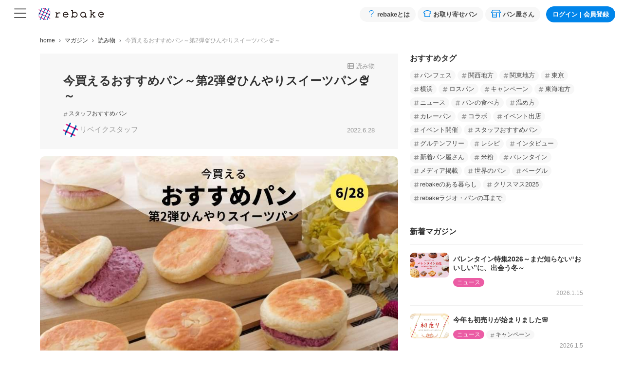

--- FILE ---
content_type: text/css
request_url: https://rebake.me/_nuxt/GlobalNavigationItem.3c9335d2.css
body_size: 718
content:
ul[data-v-e7d99fdc]{display:flex;flex-wrap:wrap;gap:0 7px;justify-content:center}li[data-v-e7d99fdc]{background:#fff;border:1px solid var(--bs-border-color);border-radius:6px;margin-bottom:7px;text-align:center;width:calc(25% - 5.25px)}li.isApp[data-v-e7d99fdc]{width:calc(33.33333% - 4.66667px)}li a[data-v-e7d99fdc]{color:#999;display:block;font-size:18px;font-size:1.125rem;padding:3px 0 6px}li p[data-v-e7d99fdc]{font-feature-settings:"palt";font-size:10px;font-size:.625rem;line-height:1;transform:scale(.9)}li svg[data-v-e7d99fdc]{color:#666}li.li_blank[data-v-e7d99fdc]{background:none;border:none}li.li_top svg[data-v-e7d99fdc]{color:#4ac2c8}li.li_payment svg[data-v-e7d99fdc]{color:#0085ea}li.li_favorite svg[data-v-e7d99fdc]{color:#fa8383}li.li_stamp_rally svg[data-v-e7d99fdc]{color:#f8c100}li.li_point svg[data-v-e7d99fdc]{color:#4ac2c8}


--- FILE ---
content_type: text/css
request_url: https://rebake.me/_nuxt/HeaderSearchAndTags.b0b422d1.css
body_size: 373
content:
.tags{background:#f7f7f7;overflow:hidden}@media (min-width:768px){.tags{padding:8px 20px}}.tags_container{-webkit-overflow-scrolling:touch;border-bottom:1px solid #f1f1f1;font-size:0;overflow-x:scroll;white-space:nowrap;width:100%}.tags_container .btn{font-size:12px;font-size:.75rem;font-weight:700;margin-right:8px}.tags_container .btn.btn-white{background:#fff;border:1px solid #999;color:#666}.tags_container .nav-bar-c{padding-top:12px;text-align:center}.tag_all.is-open svg{transform:rotate(180deg)}


--- FILE ---
content_type: text/css
request_url: https://rebake.me/_nuxt/EvaluationImageModal.a43f6638.css
body_size: 296
content:
ul.evaluation_image_wrap li[data-v-4b7902d4]{flex:1}.evaluation_image[data-v-4b7902d4]{aspect-ratio:1/1;height:100%;-o-object-fit:cover;object-fit:cover;width:100%}.evaluation_image.is-single[data-v-4b7902d4]{aspect-ratio:3/2}.evaluation_image_wrap[data-v-4b7902d4]{gap:5px;max-width:400px}.stamp_rally_flag[data-v-4b7902d4]{border:1px solid #fff;border-radius:50%;margin-left:-16px;margin-top:-26px}.gray[data-v-4b7902d4]{color:#979797}ul.kind_breads li[data-v-4b7902d4]{background-color:#f1f1f1;border-radius:30px;color:#666;display:inline-block;font-size:11px;line-height:1em;margin:0 5px 6px 0;padding:4px 8px}.item_box[data-v-4b7902d4]{background-color:#f7f7f7;border-radius:4px;margin-top:10px;padding:10px}.comment[data-v-4b7902d4]{max-height:115px;overflow-y:hidden;position:relative}.comment.isShowMore[data-v-4b7902d4]{max-height:none}.comment-btn[data-v-4b7902d4]{background:#fff;padding-left:1.2em;position:absolute;right:0;top:92px}[data-v-8f4bc6ce] .splide__list{align-items:center;max-height:75vh}


--- FILE ---
content_type: text/css
request_url: https://rebake.me/_nuxt/SharedFavoriteKindBreadModal.98d84009.css
body_size: 331
content:
p.cate2[data-v-431e8b61]{color:#999;font-size:10px;font-size:.625rem;font-weight:700;padding-bottom:5px}p.cate2 span[data-v-431e8b61]{font-weight:400}.radio-tile-group[data-v-431e8b61]{display:flex;flex-wrap:wrap;justify-content:space-between;line-height:1.2;margin-bottom:10px}.radio-tile-group .input-container[data-v-431e8b61]{height:55px;margin-bottom:10px;position:relative;width:calc(33.33333% - 4px)}.radio-tile-group .input-container .radio-button[data-v-431e8b61]{cursor:pointer;height:100%;left:0;margin:0;opacity:0;position:absolute;top:0;width:100%}.radio-tile-group .input-container .radio-tile[data-v-431e8b61]{align-items:center;background-color:#fff;border:2px solid #9d9d9d;border-radius:5px;display:flex;flex-direction:column;height:55px;justify-content:center;line-height:1;padding-left:5px;padding-right:5px}.radio-tile-group .input-container .radio-tile-label[data-v-431e8b61]{color:#9d9d9d;font-size:.75rem;font-weight:600;letter-spacing:0;margin:0;text-align:center}.radio-tile-group .input-container .radio-button:checked+.radio-tile[data-v-431e8b61]{background-color:#0085ea;border:2px solid #0085ea;color:#fff}.radio-tile-group .input-container .radio-button:checked+.radio-tile .radio-tile-label[data-v-431e8b61]{background-color:#0085ea;color:#fff}.radio-tile-group.s-tags[data-v-431e8b61]{justify-content:flex-start;padding-bottom:5px}.radio-tile-group.s-tags .input-container[data-v-431e8b61]{height:28px;margin-bottom:5px;margin-right:5px;width:auto}.radio-tile-group.s-tags .input-container .radio-button:checked+.radio-tile[data-v-431e8b61]{background-color:#0085ea;border:2px solid #0085ea}.radio-tile-group.s-tags .input-container .radio-button:checked+.radio-tile .radio-tile-label[data-v-431e8b61]{background-color:#0085ea}.radio-tile-group.s-tags .input-container .disabled_label[data-v-431e8b61]{background-color:#ddd}.radio-tile-group.s-tags .input-container .mini[data-v-431e8b61]{height:28px}


--- FILE ---
content_type: text/javascript
request_url: https://rebake.me/_nuxt/ItemTypeBadge.d814ce23.js
body_size: 428
content:
import{d as p,O as t,e as r,j as i,h as d,q as l,F as u,i as a,Q as m,B as f,aa as x,C as y}from"./entry.614e33e7.js";console.debug=function(){};const g=p({__name:"ItemTypeBadge",props:{loss:{},fontSize:{default:""}},setup(o){const{$isLoss:s}=f(),e=o,n=t(()=>s(e.loss)?"ロスパン":"特製セット"),_=t(()=>s(e.loss)?"primary":"secondary");return(v,B)=>{const c=x;return r(),i(c,{class:m([e.fontSize,"me-1"]),variant:a(_),pill:""},{default:d(()=>[l(u(a(n)),1)]),_:1},8,["class","variant"])}}});const C=y(g,[["__scopeId","data-v-2d0a7f41"]]);export{C as _};


--- FILE ---
content_type: text/javascript
request_url: https://rebake.me/_nuxt/_blog_id_.208fc405.js
body_size: 2903
content:
import{_ as K}from"./SharedLoading.aa1fe8f1.js";import{_ as O}from"./SharedBreadcrumb.93b9b0d8.js";import{d as M,D as Q,r as V,o as X,E as Y,c as z,e as s,f as _,p as r,j as g,h as c,g as n,q as h,F as W,l as k,G as $,J as H,m as P,t as j,s as Z,C as q,K as ee,L as te,i as a,y as oe,x as se,z as F,A as J,u as ne,M as le,N as ae,O as w,a as ce,n as _e,P as re,Q as ie,I as ue,_ as de,B as pe}from"./entry.614e33e7.js";import{_ as me}from"./BlogCard.511e5068.js";import{_ as ge}from"./ItemIndexCard.d2ef1113.js";import{_ as be}from"./ShopIndexCard.a29748e1.js";import{_ as fe}from"./BlogSidebar.vue.ecc2a093.js";import{u as he}from"./useJsonLdBreadclumbs.325e67fa.js";import{s as R}from"./site-utils.6509e92c.js";import"./ItemSmallStock.e82da5f2.js";import"./SharedConfirmModal.vue.9676d5c9.js";import"./index.9cfeb0b1.js";import"./ItemTypeBadge.d814ce23.js";import"./ShopAward.86bcd530.js";import"./BlogList.492e4a76.js";console.debug=function(){};const ye={class:"blog-detail-wrapper"},ve={class:"blog_title_box p-3 py-md-3 px-md-5 pb-md-4"},xe={class:"blog-detail-heading"},we={key:1,class:"blog-detail-hashtag mb-2"},$e={key:2,class:"blog-detail-info"},ke={class:"blog-detail-writer"},Be={class:"blog-detail-release-date"},Se=["innerHTML"],Ie=M({__name:"BlogDetail",props:{blog:{},isLineShindan:{type:Boolean,default:!1}},setup(u){const b=Q(),y=P(),i=u,B=`/blogs/${i.blog.category}`,S=V(null);X(()=>{const o=S.value;if(!o)return;const t=Array.from(o.querySelectorAll("a")),l=t.map(p=>p.href);t.forEach((p,C)=>{p.addEventListener("click",m=>{const d=v(l[C]);d&&I(d,m)})})});const v=o=>(o==null?void 0:o.replace(`${y.public.frontUrl}`,""))||o,I=(o,t)=>{const l=window.location.href.replace(`${y.public.frontUrl}`,"");e(o)||x(o,l)||D(o,t)},e=o=>o.includes("http"),x=(o,t)=>o.includes(t),D=(o,t)=>{t.preventDefault(),b.isApp?window.flutter_inappwebview&&window.flutter_inappwebview.callHandler("popItemWidget",o):Y(o)};return(o,t)=>{var d,U,L,A,N,E;const l=z("font-awesome-icon"),p=j,C=me,m=Z;return s(),_("div",ye,[r("div",ve,[o.isLineShindan?k("",!0):(s(),g(p,{key:0,to:B,class:"cate"},{default:c(()=>[n(l,{icon:["far","th-list"]}),h(" "+W(i.blog.category_text),1)]),_:1})),r("h1",xe,W(i.blog.title),1),i.blog.hashtags?(s(),_("ul",we,[(s(!0),_($,null,H(i.blog.hashtags,T=>(s(),_("li",{key:T.id},[n(C,{name:T.name},null,8,["name"])]))),128))])):k("",!0),o.isLineShindan?k("",!0):(s(),_("div",$e,[r("div",ke,[n(m,{src:o.$imageUrlWithDomain((A=(L=(U=(d=i.blog.writer)==null?void 0:d.picture)==null?void 0:U.file)==null?void 0:L.rect_s)==null?void 0:A.url)||"/images/base/thumb_s.jpg",alt:((N=i.blog.writer)==null?void 0:N.name)||"rebakeスタッフ"},null,8,["src","alt"]),h(" "+W(((E=i.blog.writer)==null?void 0:E.name)||"リベイクスタッフ"),1)]),r("div",Be,W(o.$formatDate(i.blog.release_date)),1)]))]),r("div",{ref_key:"ref_blog_detail",ref:S,class:"blog-detail-body mb-3",innerHTML:i.blog.body},null,8,Se)])}}});const Ce=q(Ie,[["__scopeId","data-v-bfe822ae"]]),Le=u=>(F("data-v-f4ceb22f"),u=u(),J(),u),De={class:"mb-2 pt-2"},Ue=Le(()=>r("ul",{class:"text-start text-md-center f15 lh14"},[r("li",{class:"mb-2"},[h(" 1."),r("span",{class:"line"},"全国のパン屋さんからお取り寄せができる")]),r("li",{class:"mb-2"},[h(" 2."),r("span",{class:"line"},"パンの廃棄を減らしたり、食品ロスの削減に貢献できる")]),r("li",{class:"mb-3"},[h(" 3."),r("span",{class:"line"},"パン屋さんと直接やり取りができる")])],-1)),Ae=M({__name:"BlogWhats",props:{blog:{}},setup(u){const b=ee(),{isLoggedIn:y}=te(b),i=u;return(B,S)=>{const v=z("font-awesome-icon"),I=j,e=oe,x=se;return s(),g(x,{align:"center",class:"whats_card mx-3 mx-md-4"},{default:c(()=>[r("p",De,[n(v,{icon:["fal","circle-question"],class:"me-1"}),h("rebakeってどんなサービス ")]),Ue,n(I,{to:"/about",class:"fw-bold d-block mt-2 mb-2 f15"},{default:c(()=>[h("詳しくはこちら"),n(v,{class:"ms-1",icon:["far","angle-right"]})]),_:1}),a(y)?k("",!0):(s(),g(e,{key:0,pill:"",to:`/users/sign_up?frm=blog${i.blog.id}`,class:"f15 mt-1 fw-bold",size:"lg",variant:"secondary"},{default:c(()=>[h("会員登録はこちら"),n(v,{class:"ms-1",icon:["far","angle-right"]})]),_:1},8,["to"]))]),_:1})}}});const Ne=q(Ae,[["__scopeId","data-v-f4ceb22f"]]),G=u=>(F("data-v-37b508ee"),u=u(),J(),u),Ee={key:0,class:"blog"},Te={key:1,class:"blog"},We={key:0,class:"blog"},He={key:1,class:"blog"},Me=G(()=>r("h4",{class:"sec_ttl mt-6"},"人気のパンセット",-1)),qe=G(()=>r("p",{class:"sec_ttl_desc"},"お気に入りのパンを見つけよう",-1)),Re=M({__name:"[blog_id]",async setup(u){var o;let b,y;const{$imageUrlWithDomain:i}=pe(),B=ne(),S=P(),{data:v,pending:I}=([b,y]=le(()=>re(`/blogs/${B.params.blog_id}`)),b=await b,y(),b),e=V(null);ae(()=>{I.value||(e.value=v.value)});const x=((o=B.query)==null?void 0:o.utm_campaign)==="line-shindan",D=w(()=>{var t,l,p;return[{text:"home",to:"/"},{text:"マガジン",to:"/blogs"},{text:(t=e.value)==null?void 0:t.blog.category_text,to:`/blogs/${(l=e.value)==null?void 0:l.blog.category}`},{text:(p=e.value)==null?void 0:p.blog.title,to:B.fullPath}]});return he(D.value),ce({title:w(()=>e.value?e.value.blog.title:`${R}`),link:[{rel:"canonical",href:w(()=>{var t,l;return`${S.public.frontUrl}/blogs/${(t=e.value)==null?void 0:t.blog.category}/${(l=e.value)==null?void 0:l.blog.id}`})}],meta:[w(()=>{var t;return((t=e.value)==null?void 0:t.blog.status)==="hidden"?{hid:"robots",name:"robots",content:"noindex"}:{}}),{hid:"og:title",property:"og:title",content:w(()=>{var t;return`${(t=e.value)==null?void 0:t.blog.title} | ${R}`})},{hid:"og:url",property:"og:url",content:w(()=>{var t,l;return`${S.public.frontUrl}/blogs/${(t=e.value)==null?void 0:t.blog.category}/${(l=e.value)==null?void 0:l.blog.id}`})},{hid:"og:image",property:"og:image",content:w(()=>{var t;return i((t=e.value)==null?void 0:t.blog.picture.file.rect_m.url)})},{hid:"og:type",property:"og:type",content:"article"}]}),(t,l)=>{const p=K,C=O,m=ue,d=de,U=Ce,L=ge,A=be,N=Ne,E=fe,T=_e;return s(),g(T,null,{default:c(()=>[a(e)?(s(),_($,{key:1},[n(d,{class:ie({"py-3":x})},{default:c(()=>[n(m,null,{default:c(()=>[x?k("",!0):(s(),g(C,{key:0,breadcrumbs:a(D)},null,8,["breadcrumbs"]))]),_:1})]),_:1},8,["class"]),n(d,null,{default:c(()=>[n(m,{md:"8"},{default:c(()=>[n(U,{blog:a(e).blog,isLineShindan:x},null,8,["blog"]),a(e).items.length>0&&a(e).items.length<40?(s(),_($,{key:0},[a(e).blog.slug==="someone"?(s(),_("h2",Ee," 今回の対象パンセットはコチラ ")):(s(),_("h2",Te,"今回紹介したパンセットはこちら")),n(d,{class:"px-2 mb-4"},{default:c(()=>[(s(!0),_($,null,H(a(e).items,f=>(s(),g(m,{key:f.id,cols:"6",class:"p-2"},{default:c(()=>[n(L,{item:f,colNumber:6},null,8,["item"])]),_:2},1024))),128))]),_:1})],64)):k("",!0),a(e).shops.length>0?(s(),_($,{key:1},[a(e).blog.slug==="someone"?(s(),_("h2",We," 今回の対象パン屋さんはこちら ")):(s(),_("h2",He,"今回紹介したパン屋さんはこちら")),n(d,{class:"px-2 mb-4"},{default:c(()=>[(s(!0),_($,null,H(a(e).shops,f=>(s(),g(m,{key:f.id,cols:"6",lg:"4",class:"py-2 px-2"},{default:c(()=>[n(A,{shop:f},null,8,["shop"])]),_:2},1024))),128))]),_:1})],64)):k("",!0),n(N,{blog:a(e).blog},null,8,["blog"]),Me,qe,n(d,{class:"px-2 mb-4 mt-2"},{default:c(()=>[(s(!0),_($,null,H(a(e).popular_items,f=>(s(),g(m,{key:f.id,cols:"6",md:"4",class:"p-2"},{default:c(()=>[n(L,{item:f,colNumber:6},null,8,["item"])]),_:2},1024))),128))]),_:1})]),_:1}),n(E,{newlyBlogs:a(e).newly_blogs,hashtags:a(e).hashtags,isShowMoreBtn:!0,style:"mt-2"},null,8,["newlyBlogs","hashtags"])]),_:1})],64)):(s(),g(p,{key:0}))]),_:1})}}});const ot=q(Re,[["__scopeId","data-v-37b508ee"]]);export{ot as default};


--- FILE ---
content_type: text/javascript
request_url: https://rebake.me/_nuxt/SharedFavoriteKindBreadModal.0a4ca1e8.js
body_size: 1470
content:
import{d as P,O as $,U as x,r as q,M as E,w,c as G,e as s,j as H,h as g,i as r,k as J,P as S,R as O,p as e,g as b,q as Q,f as n,G as B,J as C,a4 as W,a2 as X,y as Y,F as D,ac as Z,al as ee,Q as ae,z as te,A as se,B as oe,C as ne}from"./entry.614e33e7.js";console.debug=function(){};const v=i=>(te("data-v-431e8b61"),i=i(),se(),i),ie={class:"f12 p-3"},de={class:"f12 pb-2 border-bottom"},re={key:0,class:"text-center py-6"},le={key:1,class:"kind_box pt-3 border-bottom"},ce={class:"cate2"},_e={class:"radio-tile-group s-tags"},pe=["value","disabled"],ue={class:"radio-tile-label"},be=v(()=>e("p",{class:"f12 pt-2 pb-1 text-gray-600"}," ※ お選びいただいたパンが入ることを約束するものではありませんのでご了承ください ",-1)),ve={class:"text-center"},fe=v(()=>e("p",{class:"pt-3 pb-1 text-gray-600"},"ご協力ありがとうございます",-1)),he=v(()=>e("span",{class:"px-5"},"送信する",-1)),me=P({__name:"SharedFavoriteKindBreadModal",props:{isShow:{type:Boolean}},emits:["update:isShow","hideModal","updateDashboard"],async setup(i,{emit:M}){let l,f;const{$toast:V}=oe(),F=i,d=$({get:()=>F.isShow,set:a=>{u("update:isShow",a)}});let h=x({}),t=x({});const p=q(!1),{data:A,execute:L}=([l,f]=E(()=>S("/user/favorite_kind_bread",{immediate:!1})),l=await l,f(),l);w(d,async()=>{d.value&&await L()}),w(A,async a=>{h=a,t=h.favorite_kind_bread,await W(),p.value=!0});const u=M,N=a=>a===0?"食事パン":a===1?"惣菜パン":"お菓子パン",m=a=>t.favorite_kind_bread?t.favorite_kind_bread.length>=3&&!t.favorite_kind_bread.includes(a):!1,R=async()=>{const a={favorite_kind_bread:t.favorite_kind_bread.join(",")};await S("/user/update_favorite_kind_bread",{method:"PUT",body:{...a},displayLoadingLayer:!0}),u("updateDashboard"),k(),V("アンケートのご協力ありがとうございます")},k=()=>{u("hideModal"),p.value=!1,t.favorite_kind_bread=[]};return(a,o)=>{const T=G("font-awesome-icon"),U=X,K=Y,j=O;return s(),H(j,{modelValue:r(d),"onUpdate:modelValue":o[2]||(o[2]=c=>J(d)?d.value=c:null),title:"アンケートにご協力ください","hide-footer":"","body-class":"p-0","no-close-on-backdrop":"",scrollable:"","hide-header-close":""},{default:g(()=>[e("div",ie,[e("p",de,[b(T,{icon:["fal","bread-loaf"],class:"me-1"}),Q("好きなパンを3つ選んでください ")]),r(p)?(s(),n("div",le,[(s(!0),n(B,null,C(r(t).kind_bread,(c,y)=>(s(),n("div",{key:"kind"+y},[e("p",ce,D(N(y)),1),e("div",_e,[(s(!0),n(B,null,C(c,(_,z)=>(s(),n("div",{key:z,class:"input-container"},[Z(e("input",{"onUpdate:modelValue":o[0]||(o[0]=I=>r(t).favorite_kind_bread=I),value:_[1],class:"radio-button",type:"checkbox",disabled:m(_[1])},null,8,pe),[[ee,r(t).favorite_kind_bread]]),e("div",{class:ae(["radio-tile mini",{disabled_label:m(_[1])}])},[e("label",ue,D(_[0]),1)],2)]))),128))])]))),128))])):(s(),n("div",re,[b(U,{variant:"gray-300"})])),be,e("div",ve,[fe,b(K,{pill:"",variant:"secondary",onClick:o[1]||(o[1]=c=>R())},{default:g(()=>[he]),_:1}),e("div",{class:"pt-3"},[e("span",{class:"text_underline cursor_pointer",onClick:k},"回答しない")])])])]),_:1},8,["modelValue"])}}});const ye=ne(me,[["__scopeId","data-v-431e8b61"]]);export{ye as _};


--- FILE ---
content_type: text/javascript
request_url: https://rebake.me/_nuxt/HeaderSearchAndTags.vue.a57d1760.js
body_size: 1044
content:
import{d as N,u as R,a7 as D,L as l,K as F,D as K,O as u,r as j,c as q,i as a,e as n,j as m,h as s,g as e,p as d,Q as z,q as o,f as S,G as v,J as E,F as G,k as J,l as O,y as Q,a2 as $,I as P,_ as W}from"./entry.614e33e7.js";import{_ as X}from"./ItemSearchModal.e7976a54.js";import{u as Y}from"./autoModalStore.a36be457.js";console.debug=function(){};const Z=d("span",{class:"d-inline d-lg-none"},"履歴",-1),ee=d("span",{class:"d-none d-lg-inline"},"閲覧履歴をみる",-1),ne=N({__name:"HeaderSearchAndTags",setup(se){const p=R(),w=D(),{pickupItags:h}=l(w),k=F(),{isLoggedIn:b}=l(k),I=K(),{isApp:x}=l(I),f=Y(),{isShowItemSearchModal:M}=l(f),r=u({get:()=>M.value,set:c=>{f.toggleItemSearchModal(c)}}),A=j(0),C=u(()=>{const c=["index","history","items","items-item_id","items-tags","shops","shops-prefecture","shops-prefecture-city","shops-prefecture-city-shop_id","mypages-favorites","mypages-histories","evaluations"];return typeof p.name=="string"?c.includes(p.name):!1}),T=u(()=>b.value?"/mypages/histories":"/history"),U=()=>{r.value=!0},g=()=>{r.value=!1};return(c,y)=>{const _=q("font-awesome-icon"),t=Q,V=$,B=P,H=X,L=W;return a(C)?(n(),m(L,{key:0},{default:s(()=>[e(B,{class:"tags p-2"},{default:s(()=>[d("div",{class:z(["tags_container",{"mx-3":!a(x)}])},[e(t,{variant:"primary",class:"me-2",onClick:U},{default:s(()=>[e(_,{icon:["fas","search-plus"],class:"f13"}),o(" 検索 ")]),_:1}),e(t,{to:a(T),variant:"white",class:"ibtn me-2"},{default:s(()=>[e(_,{icon:["fas","history"],class:"f13 me-1"}),Z,ee]),_:1},8,["to"]),a(h).length?(n(),S(v,{key:0},[e(t,{to:"/items?bgn=1",variant:"white",class:"me-2"},{default:s(()=>[o("人気パン特集")]),_:1}),e(t,{to:"/items?typ=1",variant:"white",class:"me-2"},{default:s(()=>[o("ロスパン")]),_:1}),e(t,{to:"/items?typ=2",variant:"white",class:"me-2"},{default:s(()=>[o("特製セット")]),_:1}),(n(!0),S(v,null,E(a(h),i=>(n(),m(t,{key:i.id,to:`/items?tag=${i.id}`,variant:"white",class:"me-2"},{default:s(()=>[o(G(i.name),1)]),_:2},1032,["to"]))),128)),e(t,{variant:"outline-secondary",class:"tag_all me-5",to:"/items/tags"},{default:s(()=>[o("タグ一覧"),e(_,{icon:["fas","angle-right"],class:"f13 ms-1"})]),_:1})],64)):(n(),m(t,{key:1,variant:"white",disabled:""},{default:s(()=>[e(V,{small:"",variant:"gray-300"}),o(" 読込中...")]),_:1}))],2)]),_:1}),(n(),m(H,{key:a(A),isShow:a(r),"onUpdate:isShow":y[0]||(y[0]=i=>J(r)?r.value=i:null),onSearch:g,onHide:g},null,8,["isShow"]))]),_:1})):O("",!0)}}});export{ne as _};


--- FILE ---
content_type: text/javascript
request_url: https://rebake.me/_nuxt/default.63be1a3e.js
body_size: 574
content:
import{_ as h}from"./TheLoading.89311a64.js";import{_ as v,a as x,b as B}from"./TheFooter.b660aa1e.js";import{d as L,cE as T,L as t,D as k,a as N,o as A,b as H,w as V,e as n,f as E,g as r,i as e,p as a,aF as F,j as c,l as i}from"./entry.614e33e7.js";import{u as Y}from"./scrollStore.6597a2c1.js";import"./cookie.b1f256ca.js";import"./globalNavigationStore.cab1878c.js";import"./GlobalNavigationItem.vue.3a36e608.js";import"./TheNotifications.3f6e3c7b.js";import"./SharedImportantNotificationList.be94bb1f.js";import"./HeaderSearchAndTags.vue.a57d1760.js";import"./ItemSearchModal.e7976a54.js";import"./search-utils.8504b053.js";import"./autoModalStore.a36be457.js";import"./BannerImage.vue.55ef1ce9.js";console.debug=function(){};const w={class:"pb-5"},y={ref:"footer"},Q=L({__name:"default",setup(C){const o=Y(),_=T(),{isHeaderVisible:l,scrollY:m}=t(o),{isLoading:p}=t(_),u=k(),{isApp:s}=t(u);return N({}.ALL_NOINDEX==="true"?{meta:[{hid:"robots",name:"robots",content:"noindex"}]}:{}),A(()=>{o.getScrollY()}),H(()=>{o.getScrollY()}),V(()=>m.value,()=>o.onToggleHeader()),(d,D)=>{const f=h,g=v,b=x,S=B;return n(),E("div",null,[r(f,{visible:e(p)},null,8,["visible"]),r(g,{visible:e(l)},null,8,["visible"]),a("main",w,[F(d.$slots,"default")]),e(s)?i("",!0):(n(),c(b,{key:0})),a("div",y,[e(s)?i("",!0):(n(),c(S,{key:0}))],512)])}}});export{Q as default};


--- FILE ---
content_type: text/javascript
request_url: https://rebake.me/_nuxt/index.9cfeb0b1.js
body_size: 520
content:
import{aB as l,aC as g,O as m,r as p}from"./entry.614e33e7.js";console.debug=function(){};function v(e){return l()?(g(e),!0):!1}function a(){const e=new Set,t=o=>{e.delete(o)};return{on:o=>{e.add(o);const r=()=>t(o);return v(r),{off:r}},off:t,trigger:o=>Promise.all(Array.from(e).map(r=>r(o)))}}const C=()=>{};function H(e=p(!1)){const t=a(),s=a(),c=a();let o=C;const r=n=>(c.trigger(n),e.value=!0,new Promise(u=>{o=u})),f=n=>{e.value=!1,t.trigger(n),o({data:n,isCanceled:!1})},i=n=>{e.value=!1,s.trigger(n),o({data:n,isCanceled:!0})};return{isRevealed:m(()=>e.value),reveal:r,confirm:f,cancel:i,onReveal:c.on,onConfirm:t.on,onCancel:s.on}}export{H as u};


--- FILE ---
content_type: text/javascript
request_url: https://rebake.me/_nuxt/TheLoading.89311a64.js
body_size: 360
content:
import{d as t,e as s,j as _,h as c,aE as i,aF as r,C as l}from"./entry.614e33e7.js";console.debug=function(){};const p=t({__name:"TheLoading",props:{visible:{type:Boolean}},setup(e){const o=e;return(n,d)=>{const a=i;return s(),_(a,{id:"full-screen-loading-layer",show:o.visible,variant:"light",opacity:"1","no-wrap":"",fixed:"","spinner-variant":"gray-500"},{default:c(()=>[r(n.$slots,"default",{},void 0,!0)]),_:3},8,["show"])}}});const f=l(p,[["__scopeId","data-v-beb1342c"]]);export{f as _};


--- FILE ---
content_type: text/javascript
request_url: https://rebake.me/_nuxt/StampRallyMap.24499200.js
body_size: 2603
content:
import{d,e as s,f,p as r,F as A,z as g,A as m,C as c,O as S,c as y,i as k,j as u,l as _,g as t,Q as j,t as v,q as w}from"./entry.614e33e7.js";console.debug=function(){};const b=a=>(g("data-v-386115e4"),a=a(),m(),a),x={class:"clear_circle"},$={class:"count"},R=b(()=>r("span",null,"/ 47",-1)),T=b(()=>r("p",null,"制覇した都道府県",-1)),I=d({__name:"StampRallyLap",props:{lap:{},prefArr:{}},setup(a){const l=a;return(e,p)=>(s(),f("div",x,[r("p",null,A(l.lap)+"周目",1),r("p",$,[r("strong",null,A(l.prefArr.length),1),R]),T]))}});const z=c(I,[["__scopeId","data-v-386115e4"]]),B=["colspan","rowspan"],C={class:"pref_name"},M=d({__name:"StampRallyTableTd",props:{pref:{},prefArr:{}},setup(a){const l=a,e=S(()=>!!l.prefArr.includes(l.pref.id));return(p,h)=>{const o=y("font-awesome-icon"),i=v;return s(),f("td",{colspan:l.pref.colspan,rowspan:l.pref.rowspan,class:j([[{active:k(e)},"area"+l.pref.region],"pref"])},[r("span",C,A(p.pref.ja),1),k(e)?(s(),u(o,{key:0,class:"pref_flag",icon:["fas","flag-alt"]})):_("",!0),t(i,{to:`/shops/${p.pref.en}?referer=stamp_rally`,class:"pref_link"},null,8,["to"])],10,B)}}});const N=c(M,[["__scopeId","data-v-80a5b69d"]]),n=a=>(g("data-v-f0ba2cd2"),a=a(),m(),a),V={class:"stamprally_table"},L=n(()=>r("td",null,null,-1)),P=n(()=>r("td",null,null,-1)),q=n(()=>r("td",null,null,-1)),D=n(()=>r("td",null,null,-1)),E=n(()=>r("td",null,null,-1)),F=n(()=>r("td",null,null,-1)),O=n(()=>r("td",null,null,-1)),Q=n(()=>r("td",null,null,-1)),G=n(()=>r("td",null,null,-1)),H=n(()=>r("td",null,null,-1)),J=n(()=>r("td",null,null,-1)),K=n(()=>r("tr",null,[r("td",{class:"dummy",colspan:"11"})],-1)),U=n(()=>r("tr",null,[r("td",{class:"dummy",colspan:"13",style:{height:"10px"}})],-1)),W=n(()=>r("td",null,null,-1)),X=n(()=>r("td",null,null,-1)),Y=n(()=>r("td",null,null,-1)),Z=n(()=>r("td",null,null,-1)),rr=n(()=>r("td",null,null,-1)),nr=n(()=>r("td",null,null,-1)),lr=n(()=>r("td",null,null,-1)),er=n(()=>r("td",null,null,-1)),or=n(()=>r("td",null,null,-1)),tr=n(()=>r("td",null,null,-1)),ar=n(()=>r("td",null,null,-1)),sr=n(()=>r("td",null,null,-1)),pr=n(()=>r("td",null,null,-1)),ir=n(()=>r("td",null,null,-1)),ur=n(()=>r("td",null,null,-1)),_r=n(()=>r("td",null,null,-1)),dr=n(()=>r("td",null,null,-1)),fr=n(()=>r("td",null,null,-1)),cr=n(()=>r("td",null,null,-1)),hr=n(()=>r("td",null,null,-1)),Ar=n(()=>r("td",null,null,-1)),gr=n(()=>r("td",null,null,-1)),mr=n(()=>r("td",null,null,-1)),kr=n(()=>r("td",null,null,-1)),wr=n(()=>r("td",null,null,-1)),yr=n(()=>r("td",null,null,-1)),jr=n(()=>r("td",null,null,-1)),br=n(()=>r("td",null,null,-1)),Sr=n(()=>r("td",null,null,-1)),vr=n(()=>r("td",null,null,-1)),xr=n(()=>r("td",null,null,-1)),$r=n(()=>r("td",null,null,-1)),Rr=n(()=>r("td",null,null,-1)),Tr=n(()=>r("td",null,null,-1)),Ir=n(()=>r("td",null,null,-1)),zr=n(()=>r("td",null,null,-1)),Br=n(()=>r("td",null,null,-1)),Cr=n(()=>r("td",null,null,-1)),Mr=n(()=>r("td",null,null,-1)),Nr=n(()=>r("td",null,null,-1)),Vr=n(()=>r("td",null,null,-1)),Lr=n(()=>r("td",null,null,-1)),Pr=n(()=>r("td",null,null,-1)),qr=n(()=>r("td",null,null,-1)),Dr=n(()=>r("td",null,null,-1)),Er=n(()=>r("td",null,null,-1)),Fr=n(()=>r("td",null,null,-1)),Or=n(()=>r("td",null,null,-1)),Qr=n(()=>r("td",null,null,-1)),Gr=n(()=>r("td",null,null,-1)),Hr=n(()=>r("td",null,null,-1)),Jr=n(()=>r("td",null,null,-1)),Kr=n(()=>r("td",null,null,-1)),Ur=n(()=>r("td",null,null,-1)),Wr=n(()=>r("td",null,null,-1)),Xr=n(()=>r("td",null,null,-1)),Yr=n(()=>r("td",null,null,-1)),Zr=n(()=>r("td",null,null,-1)),rn=n(()=>r("td",null,null,-1)),nn=n(()=>r("td",null,null,-1)),ln=n(()=>r("td",null,null,-1)),en=n(()=>r("td",null,null,-1)),on=n(()=>r("td",null,null,-1)),tn=n(()=>r("td",null,null,-1)),an=n(()=>r("td",null,null,-1)),sn=n(()=>r("td",null,null,-1)),pn=n(()=>r("td",null,null,-1)),un=n(()=>r("td",null,null,-1)),_n=n(()=>r("td",null,null,-1)),dn=n(()=>r("td",null,null,-1)),fn=n(()=>r("td",null,null,-1)),cn=n(()=>r("td",null,null,-1)),hn=n(()=>r("td",null,null,-1)),An=n(()=>r("td",null,null,-1)),gn=n(()=>r("td",null,null,-1)),mn=n(()=>r("td",null,null,-1)),kn=n(()=>r("tr",null,[r("td",{class:"dummy",colspan:"13",style:{height:"10px"}})],-1)),wn=n(()=>r("td",null,null,-1)),yn=n(()=>r("td",null,null,-1)),jn=n(()=>r("td",null,null,-1)),bn=n(()=>r("td",null,null,-1)),Sn=n(()=>r("td",null,null,-1)),vn=n(()=>r("td",null,null,-1)),xn=n(()=>r("td",null,null,-1)),$n=n(()=>r("td",null,null,-1)),Rn=n(()=>r("td",null,null,-1)),Tn=n(()=>r("td",null,null,-1)),In=n(()=>r("td",null,null,-1)),zn=n(()=>r("td",null,null,-1)),Bn=d({__name:"StampRallyTable",props:{prefArr:{}},setup(a){const l=a,e={hokkaido:{id:1,en:"hokkaido",ja:"北海道",region:1,colspan:2,rowspan:2},aomori:{id:2,en:"aomori",ja:"青森",region:1,colspan:2,rowspan:1},iwate:{id:3,en:"iwate",ja:"岩手",region:1,colspan:1,rowspan:1},miyagi:{id:4,en:"miyagi",ja:"宮城",region:1,colspan:1,rowspan:1},akita:{id:5,en:"akita",ja:"秋田",region:1,colspan:1,rowspan:1},yamagata:{id:6,en:"yamagata",ja:"山形",region:1,colspan:1,rowspan:1},fukushima:{id:7,en:"fukushima",ja:"福島",region:1,colspan:2,rowspan:1},ibaraki:{id:8,en:"ibaraki",ja:"茨城",region:2,colspan:1,rowspan:1},tochigi:{id:9,en:"tochigi",ja:"栃木",region:2,colspan:1,rowspan:1},gunma:{id:10,en:"gunma",ja:"群馬",region:2,colspan:1,rowspan:1},saitama:{id:11,en:"saitama",ja:"埼玉",region:2,colspan:1,rowspan:1},chiba:{id:12,en:"chiba",ja:"千葉",region:2,colspan:1,rowspan:2},tokyo:{id:13,en:"tokyo",ja:"東京",region:2,colspan:1,rowspan:1},kanagawa:{id:14,en:"kanagawa",ja:"神奈川",region:2,colspan:1,rowspan:1},niigata:{id:15,en:"niigata",ja:"新潟",region:3,colspan:2,rowspan:1},toyama:{id:16,en:"toyama",ja:"富山",region:3,colspan:1,rowspan:1},ishikawa:{id:17,en:"ishikawa",ja:"石川",region:3,colspan:1,rowspan:2},fukui:{id:18,en:"fukui",ja:"福井",region:3,colspan:1,rowspan:1},yamanashi:{id:19,en:"yamanashi",ja:"山梨",region:2,colspan:1,rowspan:1},nagano:{id:20,en:"nagano",ja:"長野",region:3,colspan:1,rowspan:2},gifu:{id:21,en:"gifu",ja:"岐阜",region:4,colspan:1,rowspan:2},shizuoka:{id:22,en:"shizuoka",ja:"静岡",region:4,colspan:1,rowspan:1},aichi:{id:23,en:"aichi",ja:"愛知",region:4,colspan:1,rowspan:1},mie:{id:24,en:"mie",ja:"三重",region:4,colspan:1,rowspan:1},shiga:{id:25,en:"shiga",ja:"滋賀",region:5,colspan:1,rowspan:1},kyoto:{id:26,en:"kyoto",ja:"京都",region:5,colspan:1,rowspan:1},osaka:{id:27,en:"osaka",ja:"大阪",region:5,colspan:1,rowspan:1},hyogo:{id:28,en:"hyogo",ja:"兵庫",region:5,colspan:1,rowspan:2},nara:{id:29,en:"nara",ja:"奈良",region:5,colspan:1,rowspan:1},wakayama:{id:30,en:"wakayama",ja:"和歌山",region:5,colspan:1,rowspan:1},tottori:{id:31,en:"tottori",ja:"鳥取",region:6,colspan:1,rowspan:1},shimane:{id:32,en:"shimane",ja:"島根",region:6,colspan:1,rowspan:1},okayama:{id:33,en:"okayama",ja:"岡山",region:6,colspan:1,rowspan:1},hiroshima:{id:34,en:"hiroshima",ja:"広島",region:6,colspan:1,rowspan:1},yamaguchi:{id:35,en:"yamaguchi",ja:"山口",region:6,colspan:1,rowspan:1},tokushima:{id:36,en:"tokushima",ja:"徳島",region:7,colspan:1,rowspan:1},kagawa:{id:37,en:"kagawa",ja:"香川",region:7,colspan:1,rowspan:1},ehime:{id:38,en:"ehime",ja:"愛媛",region:7,colspan:1,rowspan:1},kochi:{id:39,en:"kochi",ja:"高知",region:7,colspan:1,rowspan:1},fukuoka:{id:40,en:"fukuoka",ja:"福岡",region:8,colspan:1,rowspan:1},saga:{id:41,en:"saga",ja:"佐賀",region:8,colspan:1,rowspan:1},nagasaki:{id:42,en:"nagasaki",ja:"長崎",region:8,colspan:1,rowspan:1},kumamoto:{id:43,en:"kumamoto",ja:"熊本",region:8,colspan:1,rowspan:1},oita:{id:44,en:"oita",ja:"大分",region:8,colspan:1,rowspan:1},miyazaki:{id:45,en:"miyazaki",ja:"宮崎",region:8,colspan:1,rowspan:1},kagoshima:{id:46,en:"kagoshima",ja:"鹿児島",region:8,colspan:2,rowspan:1},okinawa:{id:47,en:"okinawa",ja:"沖縄",region:8,colspan:1,rowspan:1}};return(p,h)=>{const o=N;return s(),f("table",V,[r("tbody",null,[r("tr",null,[L,P,q,D,E,F,O,Q,G,H,J,t(o,{pref:e.hokkaido,prefArr:l.prefArr},null,8,["pref","prefArr"])]),K,U,r("tr",null,[W,X,Y,Z,rr,nr,lr,er,or,tr,ar,t(o,{pref:e.aomori,prefArr:l.prefArr},null,8,["pref","prefArr"])]),r("tr",null,[sr,pr,ir,ur,_r,dr,fr,cr,hr,Ar,gr,t(o,{pref:e.akita,prefArr:l.prefArr},null,8,["pref","prefArr"]),t(o,{pref:e.iwate,prefArr:l.prefArr},null,8,["pref","prefArr"])]),r("tr",null,[mr,kr,wr,yr,jr,br,Sr,t(o,{pref:e.ishikawa,prefArr:l.prefArr},null,8,["pref","prefArr"]),vr,xr,$r,t(o,{pref:e.yamagata,prefArr:l.prefArr},null,8,["pref","prefArr"]),t(o,{pref:e.miyagi,prefArr:l.prefArr},null,8,["pref","prefArr"])]),r("tr",null,[Rr,Tr,Ir,zr,Br,Cr,Mr,t(o,{pref:e.toyama,prefArr:l.prefArr},null,8,["pref","prefArr"]),t(o,{pref:e.niigata,prefArr:l.prefArr},null,8,["pref","prefArr"]),t(o,{pref:e.fukushima,prefArr:l.prefArr},null,8,["pref","prefArr"])]),r("tr",null,[Nr,Vr,Lr,Pr,qr,Dr,Er,t(o,{pref:e.fukui,prefArr:l.prefArr},null,8,["pref","prefArr"]),t(o,{pref:e.gifu,prefArr:l.prefArr},null,8,["pref","prefArr"]),t(o,{pref:e.nagano,prefArr:l.prefArr},null,8,["pref","prefArr"]),t(o,{pref:e.gunma,prefArr:l.prefArr},null,8,["pref","prefArr"]),t(o,{pref:e.tochigi,prefArr:l.prefArr},null,8,["pref","prefArr"]),t(o,{pref:e.ibaraki,prefArr:l.prefArr},null,8,["pref","prefArr"])]),r("tr",null,[Fr,Or,Qr,t(o,{pref:e.shimane,prefArr:l.prefArr},null,8,["pref","prefArr"]),t(o,{pref:e.tottori,prefArr:l.prefArr},null,8,["pref","prefArr"]),t(o,{pref:e.hyogo,prefArr:l.prefArr},null,8,["pref","prefArr"]),t(o,{pref:e.kyoto,prefArr:l.prefArr},null,8,["pref","prefArr"]),t(o,{pref:e.shiga,prefArr:l.prefArr},null,8,["pref","prefArr"]),t(o,{pref:e.yamanashi,prefArr:l.prefArr},null,8,["pref","prefArr"]),t(o,{pref:e.saitama,prefArr:l.prefArr},null,8,["pref","prefArr"]),t(o,{pref:e.chiba,prefArr:l.prefArr},null,8,["pref","prefArr"])]),r("tr",null,[t(o,{pref:e.saga,prefArr:l.prefArr},null,8,["pref","prefArr"]),t(o,{pref:e.fukuoka,prefArr:l.prefArr},null,8,["pref","prefArr"]),t(o,{pref:e.yamaguchi,prefArr:l.prefArr},null,8,["pref","prefArr"]),t(o,{pref:e.hiroshima,prefArr:l.prefArr},null,8,["pref","prefArr"]),t(o,{pref:e.okayama,prefArr:l.prefArr},null,8,["pref","prefArr"]),t(o,{pref:e.osaka,prefArr:l.prefArr},null,8,["pref","prefArr"]),t(o,{pref:e.nara,prefArr:l.prefArr},null,8,["pref","prefArr"]),t(o,{pref:e.aichi,prefArr:l.prefArr},null,8,["pref","prefArr"]),t(o,{pref:e.shizuoka,prefArr:l.prefArr},null,8,["pref","prefArr"]),t(o,{pref:e.kanagawa,prefArr:l.prefArr},null,8,["pref","prefArr"]),t(o,{pref:e.tokyo,prefArr:l.prefArr},null,8,["pref","prefArr"])]),r("tr",null,[t(o,{pref:e.nagasaki,prefArr:l.prefArr},null,8,["pref","prefArr"]),t(o,{pref:e.oita,prefArr:l.prefArr},null,8,["pref","prefArr"]),Gr,Hr,Jr,Kr,t(o,{pref:e.wakayama,prefArr:l.prefArr},null,8,["pref","prefArr"]),t(o,{pref:e.mie,prefArr:l.prefArr},null,8,["pref","prefArr"]),Ur,Wr,Xr,Yr,Zr]),r("tr",null,[t(o,{pref:e.kumamoto,prefArr:l.prefArr},null,8,["pref","prefArr"]),t(o,{pref:e.miyazaki,prefArr:l.prefArr},null,8,["pref","prefArr"]),rn,t(o,{pref:e.ehime,prefArr:l.prefArr},null,8,["pref","prefArr"]),t(o,{pref:e.kagawa,prefArr:l.prefArr},null,8,["pref","prefArr"]),nn,ln,en,on,tn,an,sn,pn]),r("tr",null,[t(o,{pref:e.kagoshima,prefArr:l.prefArr},null,8,["pref","prefArr"]),un,t(o,{pref:e.kochi,prefArr:l.prefArr},null,8,["pref","prefArr"]),t(o,{pref:e.tokushima,prefArr:l.prefArr},null,8,["pref","prefArr"]),_n,dn,fn,cn,hn,An,gn,mn]),kn,r("tr",null,[t(o,{pref:e.okinawa,prefArr:l.prefArr},null,8,["pref","prefArr"]),wn,yn,jn,bn,Sn,vn,xn,$n,Rn,Tn,In,zn])])])}}});const Cn=c(Bn,[["__scopeId","data-v-f0ba2cd2"]]),Mn=a=>(g("data-v-bbb579c2"),a=a(),m(),a),Nn={class:"position-relative"},Vn=Mn(()=>r("br",null,null,-1)),Ln=d({__name:"StampRallyMap",props:{isMypage:{type:Boolean,default:!1},isShared:{type:Boolean},lap:{default:0},prefArr:{}},setup(a){const l=a;return(e,p)=>{const h=z,o=Cn,i=y("font-awesome-icon");return s(),f("section",Nn,[l.isMypage?(s(),u(h,{key:0,prefArr:l.prefArr,lap:l.lap},null,8,["prefArr","lap"])):_("",!0),t(o,{prefArr:l.prefArr},null,8,["prefArr"]),r("p",{class:j(["table_point",{with_bg:l.isShopsPage}])},[r("span",null,[w(" さぁパン旅へ出かけよう！"),Vn,l.isMypage?(s(),u(i,{key:0,icon:["far","hand-point-up"]})):_("",!0),e.isShared?(s(),u(i,{key:1,icon:["far","hand-point-right"]})):_("",!0),w(" 県をクリックしてパン屋さんを探してみてね！ ")])],2)])}}});const qn=c(Ln,[["__scopeId","data-v-bbb579c2"]]);export{qn as _};


--- FILE ---
content_type: text/javascript
request_url: https://rebake.me/_nuxt/GlobalNavigationItem.vue.3a36e608.js
body_size: 1116
content:
import{d as C,D as I,L as R,O as h,c as N,i as _,e as o,f as m,G as q,J as z,Q as x,j as u,h as b,g as A,p as d,l as f,E as S,t as J,C as O,q as Q,F as U,ax as K}from"./entry.614e33e7.js";import{u as w}from"./globalNavigationStore.cab1878c.js";console.debug=function(){};const P={key:0},W=["innerHTML"],X=C({__name:"MypageShortcutButton",props:{typ:{}},setup(l){const r=w(),e=I(),{isApp:p}=R(e),i=l,c={name:"top",title:"マイページ",link:"/mypages",icon:"house-user",icon_type:"fal"},t={name:"payment",title:"取引一覧",link:"/mypages/payments",icon:"bread-loaf",icon_type:"fal"},s={name:"favorite",title:"いいね！(通知)",link:"/mypages/favorites",icon:"heart",icon_type:"fal"},a={name:"stamp_rally",title:"スタンプラリー",link:"/mypages/stamp_rally",icon:"flag-alt",icon_type:"fal"},y={name:"point",title:"ポイント",link:"/mypages/points",icon:"parking-circle",icon_type:"fal"},g={name:"profile",title:"プロフィール",link:"/mypages/profile",icon:"user-circle",icon_type:"fal"},k={name:"delivery_address",title:"配送先住所",link:"/mypages/delivery_addresses",icon:"truck",icon_type:"fal"},B={name:"card",title:"カード",link:"/mypages/cards",icon:"credit-card",icon_type:"fal"},G={name:"fire",title:"パンの温め方",link:"/blogs/hashtag/温め方",icon:"fire-alt",icon_type:"fal"},L=[c,t,s,a],T=[t,s,a,y,g,k,B,G],M=[t,a,y,g,k,B],$=[c,t,s,a],V=[c,t,a],D=h(()=>i.typ==="top"?e.isApp?M:T:i.typ==="menu"?e.isApp?V:$:L),j=v=>{S(v),r.hideGlobalNavigation()},E=h(()=>e.isApp&&i.typ==="default");return(v,Z)=>{const F=N("font-awesome-icon"),H=J;return _(E)?f("",!0):(o(),m("ul",P,[(o(!0),m(q,null,z(_(D),n=>(o(),m("li",{key:n.name,class:x([`li_${n.name}`,{isApp:_(p)}])},[n.name!=="blank"?(o(),u(H,{key:0,class:"cursor_pointer",onClick:ee=>j(n.link)},{default:b(()=>[A(F,{icon:[n.icon_type,n.icon],class:x(`icon_${n.name}`)},null,8,["icon","class"]),d("p",{innerHTML:n.title},null,8,W)]),_:2},1032,["onClick"])):f("",!0)],2))),128))]))}}});const oe=O(X,[["__scopeId","data-v-e7d99fdc"]]),Y={class:"lead"},se=C({__name:"GlobalNavigationItem",props:{title:{},url:{},type:{},icon:{}},setup(l){const r=w(),e=l,p=()=>{S(e.url),r.hideGlobalNavigation()};return(i,c)=>{const t=N("font-awesome-icon"),s=K;return o(),u(s,{class:"small d-flex justify-content-between align-items-center fw-bold border-start-0 border-end-0 cursor_pointer",onClick:p},{default:b(()=>[d("span",null,[e.type&&e.icon?(o(),u(t,{key:0,icon:[e.type,e.icon],class:"me-2 text-secondary"},null,8,["icon"])):f("",!0),Q(" "+U(e.title),1)]),d("span",Y,[A(t,{class:"fa-xs",icon:["far","angle-right"]})])]),_:1})}}});export{oe as _,se as a};


--- FILE ---
content_type: text/javascript
request_url: https://rebake.me/_nuxt/BlogCard.511e5068.js
body_size: 771
content:
import{d as u,c as k,e,f as c,g as a,q as f,F as _,E as C,C as h,j as d,h as t,p as l,Q as B,G as $,J as w,l as z,v as H,t as I,I as N,x as V}from"./entry.614e33e7.js";console.debug=function(){};const D=u({__name:"BlogHashtag",props:{name:{}},setup(r){const o=r,s=()=>{C(`/blogs/hashtag/${o.name}`)};return(i,p)=>{const n=k("font-awesome-icon");return e(),c("span",{class:"hashtag-wrapper",onClick:s},[a(n,{icon:["fas","hashtag"]}),f(_(o.name),1)])}}});const E=h(D,[["__scopeId","data-v-d3c487e8"]]),T={class:""},U={class:"pt-1 flex-grow-1"},F={class:"blog_card_title"},j={key:0,class:"blog-card-hashtag ms-1"},q={class:"blog-card-release-date"},G=u({__name:"BlogCard",props:{blog:{}},setup(r){const o=r,s=`/blogs/${o.blog.category}/${o.blog.id}`,i=`/blogs/${o.blog.category}`,p=`${o.blog.category}`;return(n,J)=>{const m=H,g=I,y=N,x=E,v=V;return e(),d(v,{class:"border-top border-bottom-0 border-end-0 border-start-0 rounded-0 py-2 py-md-3 flex-row","no-body":"","img-left":""},{default:t(()=>[a(y,{class:"pe-2 position-relative p-0",cols:"6",md:"3"},{default:t(()=>[a(g,{to:s},{default:t(()=>[l("div",T,[o.blog.picture?(e(),d(m,{key:0,src:n.$imageUrlWithDomain(o.blog.picture.file.rect_s.url),class:"",alt:o.blog.title,"blank-color":"#f4f4f4",lazy:""},null,8,["src","alt"])):(e(),d(m,{key:1,src:"/images/base/logo-t.png",class:"horizontal_card_image",alt:o.blog.name,"blank-color":"#f4f4f4",lazy:""},null,8,["alt"]))])]),_:1})]),_:1}),l("div",U,[a(g,{to:s},{default:t(()=>[l("h3",F,_(o.blog.title),1)]),_:1}),a(g,{to:i,class:B("blog_card_category rounded mb-1 cate_"+p)},{default:t(()=>[f(_(o.blog.category_text),1)]),_:1},8,["class"]),o.blog.hashtags?(e(),c("ul",j,[(e(!0),c($,null,w(o.blog.hashtags,b=>(e(),c("li",{key:b.id,class:"mb-1"},[a(x,{name:b.name},null,8,["name"])]))),128))])):z("",!0),l("div",q,_(n.$formatDate(o.blog.release_date)),1)])]),_:1})}}});const Q=h(G,[["__scopeId","data-v-8f81a3eb"]]);export{E as _,Q as a};


--- FILE ---
content_type: text/javascript
request_url: https://rebake.me/_nuxt/index.e6094d30.js
body_size: 984
content:
import{_ as L}from"./SharedLoading.aa1fe8f1.js";import{_ as R}from"./SharedBreadcrumb.93b9b0d8.js";import{d as T,u as V,r as f,M as D,N as F,w as I,O as u,a as M,e as l,j as h,h as r,m as j,n as G,P as H,i as o,f as b,g as a,p as J,F as O,l as Q,G as U,E as z,I as K,_ as W,B as X}from"./entry.614e33e7.js";import{_ as Y}from"./BlogList.492e4a76.js";import{_ as Z}from"./SharedPagination.vue.ca1cc111.js";import{_ as tt}from"./BlogSidebar.vue.ecc2a093.js";import{u as et}from"./useJsonLdBreadclumbs.325e67fa.js";import{s as y}from"./site-utils.6509e92c.js";import"./BlogCard.511e5068.js";console.debug=function(){};const ot={class:"mb-5"},at={key:0,class:"mt-4"},_=20,dt=T({__name:"index",async setup(nt){let c,m;const{$scrollTop:v}=X(),n=V(),x=j(),s=f(Number(n.query.page)||1),{data:i,refresh:B,pending:w}=([c,m]=D(()=>H(`/blogs?category=${n.params.category}`,{query:{page:s,per:_}})),c=await c,m(),c),t=f(null);F(()=>{w.value||(t.value=i.value)}),I(()=>n.query,()=>B().then(()=>t.value=i.value));const p=u(()=>{var e;return[{text:"home",to:"/"},{text:"マガジン",to:"/blogs"},{text:(e=t.value)==null?void 0:e.category_name,to:n.fullPath}]});et(p.value),M({title:u(()=>t.value?`「${t.value.category_name}」のマガジン一覧`:`${y}`),meta:[{hid:"og:title",property:"og:title",content:u(()=>{var e;return`「${(e=t.value)==null?void 0:e.category_name}」のマガジン一覧 | ${y}`})},{hid:"og:url",property:"og:url",content:`${x.public.frontUrl}${n.fullPath}`}]});const $=e=>{s.value=e,C()},C=()=>{const e=k();z({query:e}),v()},k=()=>{const e={page:s.value};return s.value===1&&delete e.page,e};return(e,st)=>{const P=L,N=R,g=K,d=W,S=Y,q=Z,A=tt,E=G;return l(),h(E,null,{default:r(()=>[o(t)?(l(),b(U,{key:1},[a(d,null,{default:r(()=>[a(g,null,{default:r(()=>[a(N,{breadcrumbs:o(p)},null,8,["breadcrumbs"])]),_:1})]),_:1}),a(d,null,{default:r(()=>[a(g,{md:"8"},{default:r(()=>[J("h2",ot,O(o(t).category_name),1),a(S,{blogs:o(t).blogs},null,8,["blogs"]),o(t).total_count>_?(l(),b("div",at,[a(q,{currentPage:o(s),totalCount:o(t).total_count,per:_,onChangePagination:$},null,8,["currentPage","totalCount"])])):Q("",!0)]),_:1}),a(A,{newlyBlogs:o(t).newly_blogs,hashtags:o(t).hashtags,isShowMoreBtn:!0},null,8,["newlyBlogs","hashtags"])]),_:1})],64)):(l(),h(P,{key:0}))]),_:1})}}});export{dt as default};


--- FILE ---
content_type: text/javascript
request_url: https://rebake.me/_nuxt/EvaluationStar.1b65b6d4.js
body_size: 337
content:
import{d as r,c as l,e as n,f as t,G as p,J as u,g as i,Q as m,C as d}from"./entry.614e33e7.js";console.debug=function(){};const f=r({__name:"EvaluationStar",props:{evaluation:{}},setup(a){const s=a,c=e=>s.evaluation.point>=e?"yellow":"gray";return(e,v)=>{const _=l("font-awesome-icon");return n(),t("div",null,[(n(),t(p,null,u(5,o=>i(_,{key:o,icon:["fas","star"],class:m(c(o))},null,8,["class"])),64))])}}});const x=d(f,[["__scopeId","data-v-643ee9c3"]]);export{x as _};


--- FILE ---
content_type: text/javascript
request_url: https://rebake.me/_nuxt/SharedPagination.vue.ca1cc111.js
body_size: 512
content:
import{d as i,O as c,e as p,j as m,i as g,k as _,aD as d}from"./entry.614e33e7.js";console.debug=function(){};const P=i({__name:"SharedPagination",props:{currentPage:{default:1},totalCount:{default:0},per:{default:10}},emits:["changePagination"],setup(o,{emit:s}){const e=o,r=s,t=c({get:()=>Number(e.currentPage),set:n=>{r("changePagination",n)}});return(n,a)=>{const l=d;return p(),m(l,{modelValue:g(t),"onUpdate:modelValue":a[0]||(a[0]=u=>_(t)?t.value=u:null),"total-rows":e.totalCount,"per-page":e.per,"first-number":"","last-number":"",pills:"",class:"justify-content-center"},null,8,["modelValue","total-rows","per-page"])}}});export{P as _};


--- FILE ---
content_type: text/javascript
request_url: https://rebake.me/_nuxt/BlogList.492e4a76.js
body_size: 403
content:
import{a as l}from"./BlogCard.511e5068.js";import{d as p,e as o,j as t,h as _,f as d,G as m,J as u,g as b,I as i,_ as g,C as f}from"./entry.614e33e7.js";console.debug=function(){};const x=p({__name:"BlogList",props:{blogs:{}},setup(n){const s=n;return(B,k)=>{const c=l,a=i,r=g;return o(),t(r,{class:"blog_card_list mt-3"},{default:_(()=>[(o(!0),d(m,null,u(s.blogs,e=>(o(),t(a,{key:e.id,cols:"12"},{default:_(()=>[b(c,{blog:e},null,8,["blog"])]),_:2},1024))),128))]),_:1})}}});const v=f(x,[["__scopeId","data-v-bd6ce8bb"]]);export{v as _};


--- FILE ---
content_type: text/javascript
request_url: https://rebake.me/_nuxt/TheNotifications.3f6e3c7b.js
body_size: 1612
content:
import{d as D,K as E,L as F,D as V,r as j,c as z,i as w,e as a,j as p,h as k,f as u,G as d,J as P,l as g,p as s,Q as b,F as r,g as W,E as H,as as J,ax as K,aw as Q,z as R,A as q,C as M}from"./entry.614e33e7.js";import{u as O}from"./globalNavigationStore.cab1878c.js";console.debug=function(){};const X=l=>(R("data-v-0b19776c"),l=l(),q(),l),Y={class:"w-100 d-flex align-items-center justify-content-between"},Z={class:"me-2"},ee={class:"f12 lh12"},te={class:"f12 lh12"},se={class:"f12 lh12"},ae={class:"f11 text-gray-500"},re={class:"lead"},oe=X(()=>s("p",{class:"f13 text-gray-500"},"通知はありません",-1)),ne=D({__name:"TheNotifications",props:{isApp:{type:Boolean,default:!1}},setup(l){const x=E(),{notifications:I}=F(x),$=O(),A=V(),L=l,y=j(I),h=e=>{switch(e){case"release_alert":return"購入制限が一時的に解除されました";case"restock_notification":return"再入荷のお知らせ";case"payment_delivered":return"パンが発送されました";case"payment_chat":return"パン屋さんからメッセージが届きました";case"shop_coupon_grant":return"パン屋さんから特別クーポンが届きました";case"discount":return"期間限定セールを開始しました";case"newly_evaluation":return"いいね！商品の感想がアップされました";default:return""}},B=e=>{var m,_,i,t,c;const o=["release_alert","restock_notification","payment_delivered","discount","newly_evaluation"],n=["payment_chat","shop_coupon_grant"];if(o.includes(e.category)&&((m=e.item)!=null&&m.main_image_url))return e.item.main_image_url;if(n.includes(e.category)&&((_=e.payment)!=null&&_.shop)){if((i=e.payment.shop)!=null&&i.face_image_url&&!((t=e.payment.shop)!=null&&t.face_image_url.includes("public-image/noimage.png")))return e.payment.shop.face_image_url;if((c=e.payment.shop)!=null&&c.main_image_url)return e.payment.shop.main_image_url}return""},G=e=>{const o=["release_alert","restock_notification","discount"],n=["payment_delivered","payment_chat"];return o.includes(e.category)&&e.item?`/items/${e.item.id}?frm=notification`:n.includes(e.category)&&e.payment?`/mypages/payments/${e.payment.id}?frm=notification`:f(e.category)&&e.coupon?`/coupon?code=${e.coupon.code}&frm=notification`:v(e.category)?"/mypages/points":T(e.category)&&e.item?`/items/${e.item.id}#ref_evaluations`:"/"},v=e=>e==="point_grant",f=e=>e==="shop_coupon_grant",T=e=>e==="newly_evaluation",U=e=>{const o=G(e);L.isApp||A.isApp?window.flutter_inappwebview&&window.flutter_inappwebview.callHandler("popItemWidget",o):H(o),$.hideGlobalNavigation()};return(e,o)=>{const n=J,m=z("font-awesome-icon"),_=K,i=Q;return w(y)?(a(),p(i,{key:0,class:"notification_lists"},{default:k(()=>[(a(!0),u(d,null,P(w(y),t=>(a(),p(_,{key:t.id,class:"d-flex align-items-start f13 cursor_pointer notification_list",onClick:c=>U(t)},{default:k(()=>{var c,N,C,S;return[t.item||f(t.category)?(a(),p(n,{key:0,src:e.$imageUrlWithDomain(B(t)),alt:h(t.category),rounded:"sm",variant:"gray-400",class:"notification_image me-2"},null,8,["src","alt"])):v(t.category)?(a(),p(n,{key:1,src:"/images/icon/icon_point.png",alt:"ポイント付与",variant:"gray-400",class:"me-2"})):g("",!0),s("div",Y,[s("div",Z,[t.item?(a(),u(d,{key:0},[s("div",{class:b({"fw-bold":!t.read})},r(h(t.category)),3),s("div",ee,r(t.item.shop.name)+" | "+r(t.item.title),1)],64)):v(t.category)?(a(),u(d,{key:1},[s("div",{class:b({"fw-bold":!t.read})},r((c=t.point)==null?void 0:c.amount)+"ポイントが付与されました ",3),s("div",te,r((N=t.point)==null?void 0:N.comment),1)],64)):f(t.category)?(a(),u(d,{key:2},[s("div",{class:b({"fw-bold":!t.read})},r(h(t.category)),3),s("div",se,r((S=(C=t.payment)==null?void 0:C.shop)==null?void 0:S.name),1)],64)):g("",!0),s("div",ae,r(e.$relativeDateFromNow(t.created_at)),1)]),s("span",re,[W(m,{class:"text-secondary2",icon:["far","angle-right"]})])])]}),_:2},1032,["onClick"]))),128)),w(y).length===0?(a(),p(_,{key:0},{default:k(()=>[oe]),_:1})):g("",!0)]),_:1})):g("",!0)}}});const _e=M(ne,[["__scopeId","data-v-0b19776c"]]);export{_e as _};


--- FILE ---
content_type: text/javascript
request_url: https://rebake.me/_nuxt/TheFooter.b660aa1e.js
body_size: 7518
content:
import{d as S,D as j,L as w,O as I,c as D,i as s,e as l,f as v,p as t,g as e,X as $e,l as k,a8 as P,s as z,z as G,A as E,C as q,K as R,j as b,h as n,q as c,t as O,F as Z,G as H,I as Q,_ as K,r as Ce,o as ae,U as Se,aP as Ne,y as X,E as le,P as ce,ax as Ie,aw as Ae,k as qe,an as Te,aa as Le,ao as He,cF as Be,a9 as De,Q as M,cG as Ge,u as _e,a7 as Ee,n as ee,B as Pe,a6 as Ue,J as Me,cH as je}from"./entry.614e33e7.js";import{u as U}from"./cookie.b1f256ca.js";import{u as Y}from"./globalNavigationStore.cab1878c.js";import{a as ze,_ as Re}from"./GlobalNavigationItem.vue.3a36e608.js";import{_ as Fe}from"./TheNotifications.3f6e3c7b.js";import{_ as Ve}from"./SharedImportantNotificationList.be94bb1f.js";import{_ as Oe}from"./HeaderSearchAndTags.vue.a57d1760.js";import{_ as Xe}from"./BannerImage.vue.55ef1ce9.js";console.debug=function(){};const ie=a=>(G("data-v-99dad5a7"),a=a(),E(),a),Ye=["href"],Qe={class:"d-flex align-items-center gap-2"},Ke=ie(()=>t("div",{class:"f14"},[t("span",null,"rebake"),t("br"),t("span",{class:"f10"},"アプリを無料でダウンロード")],-1)),We=ie(()=>t("div",{class:"f17 text-secondary pt-1 pe-1"},"ダウンロード",-1)),Je={class:"close_btn"},Ze=S({__name:"HeaderAppDownload",setup(a){const o=j(),{isIos:_,isAndroid:i}=w(o),p=I(()=>U("cookie_app_download_banner").value!=="hide"),m=()=>{const g=U("cookie_app_download_banner",{expires:P(new Date).add(3,"day").toDate()});g.value="hide"},f=I(()=>_.value?"https://apps.apple.com/app/rebake/id6478384173":i.value?"https://play.google.com/store/apps/details?id=life.quagga.rebake":"/");return(g,r)=>{const d=z,h=D("font-awesome-icon");return s(p)?(l(),v("a",{key:0,class:"py-2 ps-3 pe-4 d-flex align-items-center justify-content-between bg-gray-100 lh10 app_downlod_banner",href:s(f),target:"_blank"},[t("div",Qe,[e(d,{class:"app_logo me-1",src:"/logo.svg",alt:"rebake",width:"26",lazy:""}),Ke]),We,t("div",Je,[e(h,{icon:["fal","circle-xmark"],class:"f13",onClick:$e(m,["prevent"])},null,8,["onClick"])])],8,Ye)):k("",!0)}}});const et=q(Ze,[["__scopeId","data-v-99dad5a7"]]),tt={class:"coupon_banner nanairo2"},ot={class:"coupon_banner_inner text-center py-2 fw-bold"},nt=S({__name:"HeaderCouponByCouponCodeParam",props:{couponCode:{}},setup(a){const o=R(),{isLoggedIn:_}=w(o),i=a;return(p,m)=>{const f=O;return l(),v("div",tt,[t("div",ot,[s(_)?(l(),b(f,{key:0,to:`/coupon?code=${i.couponCode}`,class:"d-block text_underline text-white f13"},{default:n(()=>[c(" 特別クーポンはこちら ")]),_:1},8,["to"])):(l(),b(f,{key:1,to:"/users/sign_up",class:"d-block text_underline text-white f13"},{default:n(()=>[c(" 特別クーポンを取得して会員登録する ")]),_:1}))])])}}});const st=q(nt,[["__scopeId","data-v-3bc828f4"]]),re=a=>(G("data-v-0fb64e7a"),a=a(),E(),a),at={class:"coupon_banner nanairo2"},lt={class:"coupon_banner_inner"},ct={class:"text_lead"},_t={class:"text_description"},it={key:0,class:"coupon_btn"},rt=re(()=>t("br",null,null,-1)),dt={key:0,class:"coupon_btn"},ut=re(()=>t("br",null,null,-1)),pt={key:1,class:"coupon_btn"},ft=S({__name:"HeaderCoupon",props:{coupon:{},status:{}},setup(a){const o=a,_=I(()=>o.status==="unacquired"?o.coupon.description_url?o.coupon.description_url:`/coupon/?code=${o.coupon.code}`:o.coupon.link_url?`${o.coupon.link_url}&frm=fead_after`:"/mypages?frm=fead_after");return(i,p)=>{const m=Q,f=K,g=O;return l(),v("div",at,[t("div",lt,[e(g,{to:s(_),class:"d-block"},{default:n(()=>[e(f,{"no-gutters":"",class:"align-items-center px-3"},{default:n(()=>[e(m,{cols:"9",class:"py-2 px-0"},{default:n(()=>[t("p",ct,Z(o.coupon.banner_text1),1),t("p",_t,Z(o.coupon.banner_text2),1)]),_:1}),e(m,{cols:"3",class:"py-1 px-0 pe-md-2 text-end"},{default:n(()=>[i.status==="unacquired"?(l(),v("div",it,[c("取得は"),rt,c("こちら")])):(l(),v(H,{key:1},[i.coupon.link_url?(l(),v("div",dt,[c("＼今日まで／"),ut,c("対象はこちら")])):(l(),v("div",pt,"＼今日まで／"))],64))]),_:1})]),_:1})]),_:1},8,["to"])])])}}});const mt=q(ft,[["__scopeId","data-v-0fb64e7a"]]),gt=S({name:"ClientOnly",inheritAttrs:!1,props:["fallback","placeholder","placeholderTag","fallbackTag"],setup(a,{slots:o,attrs:_}){const i=Ce(!1);return ae(()=>{i.value=!0}),p=>{var r;if(i.value)return(r=o.default)==null?void 0:r.call(o);const m=o.fallback||o.placeholder;if(m)return m();const f=p.fallback||p.placeholder||"",g=p.fallbackTag||p.placeholderTag||"span";return v(g,_,f)}}}),de=()=>{const a=()=>window.matchMedia("(display-mode: standalone)").matches,o=Se({isPwa:a()});return window.addEventListener("resize",()=>o.isPwa=a()),o},ue=S({__name:"PwaBackButton",setup(a){const o=de(),_=j(),i=()=>{Ne().back()};return(p,m)=>{const f=D("font-awesome-icon"),g=X,r=gt;return l(),b(r,null,{default:n(()=>[s(o).isPwa||s(_).isApp?(l(),b(g,{key:0,variant:"white",squared:"",class:"py-0 px-0 ps-3",onClick:i},{default:n(()=>[e(f,{class:"f22",icon:["fal","chevron-left"]})]),_:1})):k("",!0)]),_:1})}}}),ht={class:"pb-2"},bt=S({__name:"GlobalNavigationGuest",setup(a){const o=Y(),_=i=>{le(i),o.hideGlobalNavigation()};return(i,p)=>{const m=X,f=Q,g=K;return l(),v("div",ht,[e(g,{"no-gutters":""},{default:n(()=>[e(f,{class:"pe-1"},{default:n(()=>[e(m,{variant:"secondary",class:"d-block py-2 f13 fw-bold w-100",onClick:p[0]||(p[0]=r=>_("/users/sign_up"))},{default:n(()=>[c("新規会員登録")]),_:1})]),_:1}),e(f,{class:"ps-1"},{default:n(()=>[e(m,{variant:"outline-secondary",class:"d-block py-2 f13 fw-bold w-100",onClick:p[1]||(p[1]=r=>_("/users/sign_up"))},{default:n(()=>[c("ログイン")]),_:1})]),_:1})]),_:1})])}}});const yt={},te=a=>(G("data-v-a66fa1e0"),a=a(),E(),a),vt={class:"text-center"},kt=te(()=>t("div",{class:"sns_head"},[t("p",{class:"t"},"＼SNSでおすすめパンをご紹介／"),t("p",{class:"d"},[c(" 新着パン屋さんや今買える人気のパン屋さん、"),t("br",{class:"d-sm-none"}),c("パンについての豆知識を配信しています！ ")])],-1)),xt={class:"sns"},wt={target:"_blank",href:"https://lin.ee/b7EcfxF"},$t={target:"_blank",href:"https://www.instagram.com/rebake_bread/?hl=ja"},Ct={target:"_blank",href:"https://www.tiktok.com/@rebake_bread"},St={target:"_blank",href:"https://twitter.com/rebake20002031"},Nt={target:"_blank",href:"https://open.spotify.com/show/4PX6XEtXXUo3nYZoMPKmAY"},It={class:"sns_campain"},At={target:"_blank",href:"https://lin.ee/eACOQd8"},qt=te(()=>t("i",{class:"fab fa-line pr3 i-line"},null,-1)),Tt=te(()=>t("span",{class:"pink_underline"},"クーポンプレゼント中",-1));function Lt(a,o){const _=z,i=D("font-awesome-icon");return l(),v("div",vt,[kt,t("ul",xt,[t("li",null,[t("a",wt,[e(_,{src:"/images/sns/line.png",alt:"line",lazy:""})])]),t("li",null,[t("a",$t,[e(_,{src:"/images/sns/instagram.png",alt:"instagram",lazy:""})])]),t("li",null,[t("a",Ct,[e(_,{src:"/images/sns/tiktok.png",alt:"tiktok",lazy:""})])]),t("li",null,[t("a",St,[e(_,{class:"x",src:"/images/sns/x.png",alt:"x",lazy:""})])]),t("li",null,[t("a",Nt,[e(_,{src:"/images/sns/spotify.png",alt:"spotify",lazy:""})])])]),t("div",It,[t("a",At,[qt,e(i,{class:"me-1 text-line",icon:["fab","line"]}),c("LINEお友達登録で"),Tt,c("！")])])])}const pe=q(yt,[["render",Lt],["__scopeId","data-v-a66fa1e0"]]),Ht={class:"px-3 pt-3 py-2 bg-white"},Bt={class:"pb-2"},Dt={target:"_blank",href:"https://lin.ee/eACOQd8"},Gt={class:"lead"},Et=S({__name:"TheGlobalNavigation",setup(a){const o=R(),{user:_,isLoggedIn:i}=w(o),p=Y(),m=I(()=>{var r,d;return!i.value||((r=_==null?void 0:_.value)==null?void 0:r.grade)==="standard"||((d=_==null?void 0:_.value)==null?void 0:d.grade)==="vip"}),f=async()=>{await ce("/users/sign_out",{method:"DELETE",displayLoadingLayer:!0,body:{}}),window.location.href="/"},g=r=>{le(r),p.hideGlobalNavigation()};return(r,d)=>{const h=z,$=X,y=bt,u=ze,x=Ie,T=Re,N=D("font-awesome-icon"),A=pe,F=Ae;return l(),b(F,{class:"pb-5"},{default:n(()=>{var B;return[t("div",Ht,[t("div",Bt,[t("a",Dt,[e(h,{src:"/images/banner/line_coupon_banner.jpg",rounded:"",alt:"LINEお友達登録でクーポンプレゼント",lazy:""})])]),e($,{variant:"primary",class:"mb-2 py-2 f13 fw-bold d-block w-100",onClick:d[0]||(d[0]=L=>g("/about"))},{default:n(()=>[e(h,{src:"/images/base/beginner_white.png",alt:"",width:"16",class:"me-2"}),s(m)?(l(),v(H,{key:0},[c(" 初めての方へ ")],64)):(l(),v(H,{key:1},[c(" rebakeで何ができるの？ ")],64))]),_:1}),s(i)?k("",!0):(l(),b(y,{key:0}))]),e(u,{title:"ホーム",url:"/",type:"fal",icon:"home-lg-alt"}),e(x,{class:"py-2 f10 head"},{default:n(()=>[c("パンを探す")]),_:1}),e(u,{title:"パンセットから探す",url:"/items",type:"fal",icon:"bread-loaf"}),e(u,{title:"パン屋さんから探す",url:"/shops",type:"far",icon:"store"}),e(u,{title:"購入者のコメントから探す",url:"/evaluations",type:"fas",icon:"camera-retro"}),s(i)?(l(),v(H,{key:0},[e(x,{class:"py-2 f10 head"},{default:n(()=>[c("マイページメニュー")]),_:1}),e(x,{class:"shortcut pb-1"},{default:n(()=>[e(T,{typ:"menu"})]),_:1}),e(u,{title:"プロフィール・登録情報",url:"/mypages/profile",type:"fal",icon:"user-circle"}),e(u,{title:"発送先住所",url:"/mypages/delivery_addresses",type:"fal",icon:"truck"}),e(u,{title:"クレジットカード",url:"/mypages/cards",type:"fal",icon:"credit-card"}),e(u,{title:"ポイント",url:"/mypages/points",type:"fal",icon:"parking-circle"}),e(u,{title:"メール通知設定",url:"/mypages/notification_settings",type:"fal",icon:"envelope"}),s(o).isLoggedIn?(l(),b(u,{key:0,title:"友達紹介",url:"/mypages/introduction",type:"fal",icon:"hands-heart"})):k("",!0)],64)):k("",!0),e(x,{class:"py-2 f10 head"},{default:n(()=>[c("サービス")]),_:1}),e(u,{title:"rebakeとは",url:"/about",type:"fal",icon:"question"}),e(u,{title:"ロスパンとは",url:"/losspan",type:"fal",icon:"question"}),e(u,{title:"よくある質問・お問合せ",url:"/contact",type:"fal",icon:"question"}),e(u,{title:"rebakeマガジン",url:"/blogs",type:"fal",icon:"quote-right"}),e(u,{title:"パンの温め方",url:"/blogs/hashtag/温め方",type:"fal",icon:"fire-alt"}),e(u,{title:"クーポンコード",url:"/coupon",type:"fal",icon:"money-bill"}),s(i)&&((B=s(_))!=null&&B.has_real_shop_coupon)?(l(),b(u,{key:1,title:"店頭で使えるクーポン",url:"/real_shop_coupon",type:"fal",icon:"money-bill"})):k("",!0),s(i)?(l(),b(x,{key:2,class:"small d-flex justify-content-between align-items-center fw-bold",button:"",onClick:f},{default:n(()=>[c(" ログアウト "),t("span",Gt,[e(N,{class:"fa-xs",icon:["far","angle-right"]})])]),_:1})):k("",!0),s(o).isLoggedIn?k("",!0):(l(),v(H,{key:3},[e(x,{class:"py-2 f10 head"},{default:n(()=>[c("ユーザー")]),_:1}),e(u,{title:"会員登録・ログイン",url:"/users/sign_up",type:"fal",icon:"user-circle"})],64)),e(x,{class:"py-2 f10 head"},{default:n(()=>[c("SNSもやってます！")]),_:1}),e(x,{class:"mb-5 py-4"},{default:n(()=>[e(A)]),_:1})]}),_:1})}}});const Pt=q(Et,[["__scopeId","data-v-2b7ad548"]]),Ut=t("span",null,"通知",-1),Mt=S({__name:"TheHeaderSidebar",setup(a){const o=R(),{unreadNotificationsCount:_}=w(o),{isLoggedIn:i}=w(o),p=Y(),{isShowGlobalNavigation:m}=w(p),f=j(),g=async()=>{if(_){const{error:d}=await ce("/user/notifications/read",{method:"PUT"});d.value||o.fetchUser()}const r=De();r==null||r.trackEvent({event:"GTM_ClickNotificationTab"})};return(r,d)=>{const h=Pt,$=Te,y=Le,u=Fe,x=He,T=Be;return l(),b(T,{modelValue:s(m),"onUpdate:modelValue":d[0]||(d[0]=N=>qe(m)?m.value=N:null),onHidden:s(p).hideGlobalNavigation},{default:n(()=>[e(x,{justified:"",class:"sidebar_tabs","nav-class":{hide_tab:!s(i)||s(f).isApp}},{default:n(()=>[e($,{title:"メニュー"},{default:n(()=>[e(h)]),_:1}),s(o).isLoggedIn?(l(),b($,{key:0,onClick:g},{title:n(()=>[Ut,s(_)>0?(l(),b(y,{key:0,pill:"",variant:"notification",class:"notification_badge"},{default:n(()=>[c(Z(s(_)),1)]),_:1})):k("",!0)]),default:n(()=>[e(u)]),_:1})):k("",!0)]),_:1},8,["nav-class"])]),_:1},8,["modelValue","onHidden"])}}});const jt=a=>(G("data-v-a0e5067a"),a=a(),E(),a),zt={class:"nav-bar_sp no-gutters border-bottom d-flex justify-content-between"},Rt={class:"header_l flex-shrink-0 text-left"},Ft={class:"flex-grow-1 d-flex justify-content-center align-items-center"},Vt={class:"header_r flex-shrink-0 d-flex justify-content-end pe-1"},Ot={key:0,class:"stamp_rally_flag"},Xt=jt(()=>t("br",null,null,-1)),Yt={class:"header_favoritebtn"},Qt=S({__name:"TheHeaderMobile",props:{logoEventName:{default:""}},setup(a){const o=R(),{unreadNotificationsCount:_}=w(o),{user:i,isLoggedIn:p,stampRallyLap:m,stampRallyLapColor:f}=w(o),g=Y(),r=j(),d=a;return(h,$)=>{const y=ue,u=D("font-awesome-icon"),x=X,T=Mt,N=Ge,A=z,F=O;return l(),v("div",zt,[t("div",Rt,[e(N,{size:"lg",class:"header_buttongroup h-100 ps-1"},{default:n(()=>[e(y),e(x,{variant:"white",squared:"",class:M(["py-0 ps-3",{unread_notification:s(_)>0}]),"aria-label":"menu",onClick:s(g).toggleGlobalNavigation},{default:n(()=>[e(u,{icon:["fal","bars"]})]),_:1},8,["class","onClick"]),e(T)]),_:1})]),t("div",Ft,[e(F,{to:"/",class:"logo"},{default:n(()=>[e(A,{src:`/images/base/logo-header${d.logoEventName}.png`,alt:"rebake（リベイク）"},null,8,["src"])]),_:1})]),t("div",Vt,[e(N,{size:"lg"},{default:n(()=>[t("div",{class:M(["my_thumb_sp",{"me-2":s(r).isApp}])},[s(p)?(l(),v(H,{key:0},[s(m)>=2?(l(),v("div",Ot,[e(A,{src:`/images/base/stamprally${s(f)}.png`,alt:"","blank-color":"#f4f4f4"},null,8,["src"])])):k("",!0)],64)):k("",!0),s(o).isLoggedIn?(l(),b(x,{key:1,to:"/mypages",squared:"",variant:"white",class:"pe-1 ps-0"},{default:n(()=>{var B,L;return[e(A,{src:h.$imageUrlWithDomain(((B=s(i))==null?void 0:B.main_image_url)??""),alt:"マイページ",class:M((L=s(i))==null?void 0:L.grade)},null,8,["src","class"])]}),_:1})):(l(),b(x,{key:2,to:"/users/sign_up",variant:"secondary",class:"f10 lh12 px-2 me-2 xs_btn",size:"sm"},{default:n(()=>[c(" ログイン"),Xt,c("会員登録 ")]),_:1}))],2),s(p)&&!s(r).isApp?(l(),b(x,{key:0,to:"/mypages/favorites",squared:"",variant:"white",class:"py-2 ps-1 pe-0 me-2"},{default:n(()=>[t("span",Yt,[e(u,{class:"text-favorite f16 heart",icon:["fas","heart"]})])]),_:1})):k("",!0)]),_:1})])])}}});const Kt=q(Qt,[["__scopeId","data-v-a0e5067a"]]),Wt=a=>(G("data-v-3016aebd"),a=a(),E(),a),Jt={class:"py-1 d-none d-lg-flex w-100 justify-content-between"},Zt={class:"d-flex ps-3 align-items-center"},eo={class:"d-flex align-items-center py-0 pe-3 text-end"},to={class:"my_thumb ps-2 me-0"},oo={key:0,class:"stamp_rally_flag"},no=Wt(()=>t("span",{class:"px-1"},"|",-1)),so={class:"header_favoritebtn"},ao=S({__name:"TheHeaderPc",props:{logoEventName:{default:""}},setup(a){const o=R(),{unreadNotificationsCount:_}=w(o),{user:i,isLoggedIn:p,stampRallyLap:m,stampRallyLapColor:f}=w(o),g=Y(),r=a;return(d,h)=>{const $=ue,y=D("font-awesome-icon"),u=X,x=z,T=O;return l(),v("div",Jt,[t("div",Zt,[e($),e(u,{variant:"white",squared:"",class:M(["header_gnav_trigger py-0 pe-2 me-3 position-relative",{unread_notification:s(_)>0}]),onClick:s(g).toggleGlobalNavigation},{default:n(()=>[e(y,{icon:["fal","bars"]})]),_:1},8,["class","onClick"]),e(T,{to:"/",class:"logo d-block"},{default:n(()=>[e(x,{src:`/images/base/logo-header${r.logoEventName}-pc.png`,alt:"rebake（リベイク）"},null,8,["src"])]),_:1})]),t("div",eo,[e(u,{to:"/about",pill:"",class:"header_gnav_items me-1"},{default:n(()=>[e(y,{icon:["fal","question"]}),c("rebakeとは")]),_:1}),e(u,{to:"/items",pill:"",class:"header_gnav_items me-1"},{default:n(()=>[e(y,{icon:["far","bread-slice"],class:"pe-1"}),c("お取り寄せパン")]),_:1}),e(u,{to:"/shops",pill:"",class:"header_gnav_items me-1"},{default:n(()=>[e(y,{icon:["far","store-alt"],class:"pe-1"}),c("パン屋さん")]),_:1}),s(p)?(l(),b(u,{key:0,to:"/mypages",pill:"",variant:"white",class:"ms-2 ps-0 header_gnav_items"},{default:n(()=>{var N,A;return[t("div",to,[s(m)>=2?(l(),v("div",oo,[e(x,{src:`/images/base/stamprally${s(f)}.png`,alt:"","blank-color":"#f4f4f4"},null,8,["src"])])):k("",!0),e(x,{src:d.$imageUrlWithDomain(((N=s(i))==null?void 0:N.main_image_url)??""),alt:"マイページ",class:M((A=s(i))==null?void 0:A.grade)},null,8,["src","class"])]),c(" マイページ ")]}),_:1})):(l(),b(u,{key:1,to:"/users/sign_up",variant:"secondary",pill:"",class:"fw-bold f13 ms-2"},{default:n(()=>[c("ログイン"),no,c("会員登録")]),_:1})),s(p)?(l(),b(u,{key:2,to:"/mypages/favorites",squared:"",variant:"white",class:"ps-1 pe-0"},{default:n(()=>[t("span",so,[e(y,{class:"text-favorite",icon:["fas","heart"]})])]),_:1})):k("",!0)])])}}});const lo=q(ao,[["__scopeId","data-v-3016aebd"]]),co={class:"nav-bar"},V=2025,_o=S({__name:"TheHeader",props:{visible:{type:Boolean}},setup(a){const o=_e(),{$isBetween:_}=Pe(),i=Ee(),{headerCoupon:p,headerCouponStatus:m,importantNotifications:f}=w(i),g=R(),{isLoggedIn:r,userHeaderCoupon:d,userHeaderCouponStatus:h}=w(g),$=j(),{isApp:y,isIos:u,isAndroid:x}=w($),T=a;ae(()=>{N(),A(),F(),B()});const N=()=>{if(o.query.coupon_code&&!r.value){const C=U("cookie_coupon_code",{expires:P(new Date).add(1,"day").toDate()});C.value=o.query.coupon_code}},A=()=>{if(o.query.rd_code){const C=U("cookie_moshimo_affiliate",{expires:P(new Date).add(2,"hour").toDate()});C.value=o.query.rd_code}},F=()=>{if(o.query.xuid){const C=U("cookie_adtrack",{expires:P(new Date).add(2,"hour").toDate()});C.value=o.query.xuid}},B=()=>{if(o.query.sid&&o.query.ad_id&&o.query.client_id){const C=U("cookie_ad_leap_affiliate",{path:"/",expires:P(new Date).add(2,"hour").toDate()});C.value||(C.value=`${o.query.sid},${o.query.ad_id},${o.query.client_id}`)}},L=I(()=>r.value?d.value:p.value),oe=I(()=>r.value?h.value:m.value),fe=I(()=>{var J;const C=["mail_send"];return!(typeof o.name=="string"&&C.includes(o.name)||!L.value||oe.value==="usable"&&P(new Date).diff((J=L.value)==null?void 0:J.end_time,"day")!==0)}),me=I(()=>{const C=["mypages","mypages-payments-payment_id"];return typeof o.name=="string"?C.includes(o.name):!1}),ne=V+1,se=I(()=>_(`${V}-10-01`,`${V}-10-31`)?"-halloween":_(`${V}-11-15`,`${V}-12-25`)?"-xmas":_(`${ne}-01-01`,`${ne}-01-10`)?"-newyear":"");return(C,J)=>{const ge=et,he=st,be=mt,ye=Kt,ve=lo,ke=Ve,xe=Oe,we=ee;return l(),v("header",{class:M({"is-hide":!T.visible})},[t("div",co,[e(we,{fluid:"",class:"px-0"},{default:n(()=>[(s(u)||s(x))&&!s(y)?(l(),b(ge,{key:0})):k("",!0),s(o).query.coupon_code&&s(o).query.coupon_code_header!=="hidden"?(l(),b(he,{key:1,couponCode:s(o).query.coupon_code},null,8,["couponCode"])):s(L)&&s(fe)?(l(),b(be,{key:2,coupon:s(L),status:s(oe)},null,8,["coupon","status"])):k("",!0),s(y)?k("",!0):(l(),b(ye,{key:3,class:"d-flex d-lg-none",logoEventName:s(se)},null,8,["logoEventName"])),s(y)?k("",!0):(l(),b(ve,{key:4,class:"d-none d-lg-flex",logoEventName:s(se)},null,8,["logoEventName"])),s(f).length>0&&s(me)?(l(),b(ke,{key:5,blogs:s(f)},null,8,["blogs"])):k("",!0),s(y)?k("",!0):(l(),b(xe,{key:6}))]),_:1})])],2)}}});const Go=q(_o,[["__scopeId","data-v-45ebbb65"]]),io=a=>(G("data-v-5b577367"),a=a(),E(),a),ro=io(()=>t("p",{class:"pt-4 pt-md-5 pb-3 fw-bold text-center"}," ＼開催中の特集・キャンペーン／ ",-1)),uo=S({__name:"TheFootBanner",setup(a){const o=Ue(),{bannerLocations:_}=w(o),i=de(),p=j(),m=I(()=>{var r;const f="footer";let g=(r=_.value.filter(d=>d.slug===f)[0])==null?void 0:r.banners;return(!p.isMobile&&!i.isPwa||p.isApp)&&(g=g==null?void 0:g.filter(d=>d.slug!=="pwa")),g});return(f,g)=>{const r=Xe,d=Q,h=K,$=ee;return l(),b($,{class:"footer_feature"},{default:n(()=>[ro,e(h,{class:"pb-4 pb-md-5 px-3"},{default:n(()=>[(l(!0),v(H,null,Me(s(m),y=>(l(),b(d,{key:y.slug,cols:"12",sm:"6",md:"6",lg:"4",xl:"4",class:"px-0 px-md-1 py-1"},{default:n(()=>[e(r,{title:y.title,link:y.link,imgUrl:y.img_url,frm:"footer"},null,8,["title","link","imgUrl"])]),_:2},1024))),128))]),_:1})]),_:1})}}});const Eo=q(uo,[["__scopeId","data-v-5b577367"]]),W=a=>(G("data-v-4833b87b"),a=a(),E(),a),po=W(()=>t("p",{class:"pt-4 pt-md-5 pb-2 fw-bold text-center"}," ＼アプリができました！（iOS/Android）／ ",-1)),fo={target:"_blank",href:"https://apps.apple.com/app/rebake/id6478384173"},mo={target:"_blank",href:"https://play.google.com/store/apps/details?id=life.quagga.rebake"},go={class:"footer_container mb-md-3"},ho={class:"footer_col_l"},bo={class:"gnav"},yo=W(()=>t("li",null,null,-1)),vo={class:"subnav py-3 py-lg-0"},ko=W(()=>t("li",{cols:"12",class:"border_bottom"},[t("a",{target:"_blank",href:"https://recruit.jobcan.jp/quagga",class:"d-block py-2"},"採用情報")],-1)),xo=W(()=>t("li",null,[t("a",{target:"_blank",href:"https://quagga.life/",class:"d-block py-2"},"運営会社")],-1)),wo={class:"footer_col_r"},$o={class:"sns py-4 border_bottom"},Co={key:0,class:"mb-0"},So={class:"mt-1 text-center text-gray-500 f11"},No=S({__name:"TheFooter",setup(a){const o=_e(),_=I(()=>{const i=["index"];return typeof o.name=="string"?i.includes(o.name):!1});return(i,p)=>{const m=z,f=Q,g=K,r=ee,d=D("font-awesome-icon"),h=O,$=pe,y=je;return l(),v(H,null,[e(r,{class:"d-sm-none"},{default:n(()=>[po,e(g,{class:"pb-4 pb-md-5"},{default:n(()=>[e(f,{cols:"6",lg:"4",xl:"4",class:"pe-1 py-1"},{default:n(()=>[t("a",fo,[e(m,{src:"/images/banner/ios.png",alt:"iosアプリのダウンロード"},null,8,["src"])])]),_:1}),e(f,{cols:"6",lg:"4",xl:"4",class:"ps-1 py-1"},{default:n(()=>[t("a",mo,[e(m,{src:"/images/banner/android.png",alt:"Androidアプリのダウンロード"},null,8,["src"])])]),_:1})]),_:1})]),_:1}),t("footer",null,[t("div",go,[t("div",ho,[t("ul",bo,[t("li",null,[e(h,{to:"/about"},{default:n(()=>[c(" 初めての方へ"),e(d,{icon:["far","angle-right"],class:"text-gray-500 ms-2 d-lg-none"})]),_:1})]),t("li",null,[e(h,{to:"/losspan"},{default:n(()=>[c("ロスパンとは"),e(d,{icon:["far","angle-right"],class:"text-gray-500 ms-2 d-lg-none"})]),_:1})]),t("li",null,[e(h,{to:"/contact"},{default:n(()=>[c("よくある質問・お問合せ"),e(d,{icon:["far","angle-right"],class:"text-gray-500 ms-2 d-lg-none"})]),_:1})]),t("li",null,[e(h,{to:"/blogs/news"},{default:n(()=>[c("お知らせ"),e(d,{icon:["far","angle-right"],class:"text-gray-500 ms-2 d-lg-none"})]),_:1})]),t("li",null,[e(h,{to:"/shops"},{default:n(()=>[c("パン屋さん一覧"),e(d,{icon:["far","angle-right"],class:"text-gray-500 ms-2 d-lg-none"})]),_:1})]),t("li",null,[e(h,{to:"/blogs/hashtag/レシピ"},{default:n(()=>[c("パンレシピ"),e(d,{icon:["far","angle-right"],class:"text-gray-500 ms-2 d-lg-none"})]),_:1})]),t("li",null,[e(h,{to:"/sustainability"},{default:n(()=>[c("サステナビリティについて"),e(d,{icon:["far","angle-right"],class:"text-gray-500 ms-2 d-lg-none"})]),_:1})]),t("li",null,[e(h,{to:"/about_shop"},{default:n(()=>[c(" 出品したい方はこちら"),e(d,{icon:["far","angle-right"],class:"text-gray-500 ms-2 d-lg-none"})]),_:1})]),t("li",null,[e(h,{target:"_blank",href:"https://shop.rebake.me/"},{default:n(()=>[c("ショップ管理"),e(d,{icon:["far","angle-right"],class:"text-gray-500 ms-2 d-lg-none"})]),_:1})]),yo]),t("div",null,[t("div",vo,[t("ul",null,[t("li",null,[e(h,{to:"/terms",class:"d-block py-2"},{default:n(()=>[c("利用規約")]),_:1})]),t("li",null,[e(h,{to:"/terms_shop",class:"d-block py-2"},{default:n(()=>[c("利用規約(店舗様向け)")]),_:1})]),t("li",null,[e(h,{to:"/privacy",class:"d-block py-2"},{default:n(()=>[c("個人情報保護方針")]),_:1})]),t("li",null,[e(h,{to:"/legal",class:"d-block py-2"},{default:n(()=>[c("特定商取引法に基づく表記")]),_:1})])]),t("ul",null,[ko,xo,t("li",null,[e(h,{to:"/blogs/news/774",class:"d-block py-2"},{default:n(()=>[c("法人の方はこちら")]),_:1})])])])])]),t("div",wo,[t("div",$o,[e($)])])]),s(_)?(l(),v("h1",Co," パンのお取り寄せ・通販のrebake(リベイク) ")):k("",!0),t("p",So,[e(y)])])],64)}}});const Po=q(No,[["__scopeId","data-v-4833b87b"]]);export{Go as _,Eo as a,Po as b};


--- FILE ---
content_type: text/javascript
request_url: https://rebake.me/_nuxt/ItemSmallStock.e82da5f2.js
body_size: 2642
content:
import{d as A,O as S,c as z,e as l,j as R,h as u,g as a,q as m,p as g,i as s,k as T,S as D,T as E,y as q,R as j,z as G,A as K,C as L,K as ie,L as ne,ae,r as V,f as h,B as Q,E as le,a9 as ce,G as M,F as O,Q as W,l as x}from"./entry.614e33e7.js";import{_ as re}from"./SharedConfirmModal.vue.9676d5c9.js";import{u as _e}from"./index.9cfeb0b1.js";import{_ as me}from"./ItemTypeBadge.d814ce23.js";console.debug=function(){};const de=n=>(G("data-v-c2639c60"),n=n(),K(),n),pe=de(()=>g("p",{class:"mt-2 mb-3 f15 fw-bold"}," いいね！と一緒に解除通知も登録しますか？ ",-1)),ue={class:"text-center"},fe={class:"px-4"},ve=A({__name:"SharedFavoriteWithAlertModal",props:{isShow:{type:Boolean}},emits:["update:isShow","onlyFavorite","favoriteWithAlert"],setup(n,{emit:_}){const w=n,c=_,t=S({get:()=>w.isShow,set:o=>{c("update:isShow",o)}});return(o,i)=>{const f=z("font-awesome-icon"),d=D,y=E,r=q,k=j;return l(),R(k,{modelValue:s(t),"onUpdate:modelValue":i[2]||(i[2]=p=>T(t)?t.value=p:null),"hide-header":"","hide-footer":""},{default:u(()=>[pe,a(y,{class:"mb-4"},{default:u(()=>[a(d,{title:"購入制限とは？"},{default:u(()=>[m(" 皆様をお待たせさせすぎないように、各店舗一定数で購入制限をかけさせて頂いています。購入制限の人数はお店の規模や状況により各店舗異なります。（ "),a(f,{icon:["fas","cat"]}),m(" マークが目印です） ")]),_:1}),a(d,{title:"解除通知とは？"},{default:u(()=>[m(" 解除通知を登録しておくと、購入制限が解除されたタイミングでVIP会員の方から順にメールにてお知らせいたします。 ")]),_:1})]),_:1}),g("div",ue,[a(r,{variant:"gray-100",class:"fw-bold",onClick:i[0]||(i[0]=p=>c("onlyFavorite"))},{default:u(()=>[m(" いいえ ")]),_:1}),a(r,{variant:"primary",class:"fw-bold ms-1",onClick:i[1]||(i[1]=p=>c("favoriteWithAlert"))},{default:u(()=>[g("span",fe,[a(f,{icon:["fal","bell"],class:"me-1"}),m("はい")])]),_:1})])]),_:1},8,["modelValue"])}}});const he=L(ve,[["__scopeId","data-v-c2639c60"]]),Se=n=>(G("data-v-241dbd63"),n=n(),K(),n),we=Se(()=>g("p",{class:"mt-2 mb-3 f15 fw-bold"}," いいね！と一緒に再入荷通知も登録しますか？ ",-1)),ye={class:"text-center"},ke={class:"px-4"},ge=A({__name:"SharedFavoriteWithRestockNotificationModal",props:{isShow:{type:Boolean}},emits:["update:isShow","onlyFavorite","favoriteWithRestockNotification"],setup(n,{emit:_}){const w=n,c=_,t=S({get:()=>w.isShow,set:o=>{c("update:isShow",o)}});return(o,i)=>{const f=D,d=E,y=q,r=z("font-awesome-icon"),k=j;return l(),R(k,{modelValue:s(t),"onUpdate:modelValue":i[2]||(i[2]=p=>T(t)?t.value=p:null),"hide-header":"","hide-footer":""},{default:u(()=>[we,a(d,{class:"mb-4"},{default:u(()=>[a(f,{title:"再入荷通知とは？"},{default:u(()=>[m(" ＜再入荷通知の説明が入ります＞ ")]),_:1})]),_:1}),g("div",ye,[a(y,{variant:"gray-100",class:"fw-bold",onClick:i[0]||(i[0]=p=>c("onlyFavorite"))},{default:u(()=>[m(" いいえ ")]),_:1}),a(y,{variant:"primary",class:"fw-bold",onClick:i[1]||(i[1]=p=>c("favoriteWithRestockNotification"))},{default:u(()=>[g("span",ke,[a(r,{icon:["far","envelope"],class:"mw-1"}),m("はい")])]),_:1})])]),_:1},8,["modelValue"])}}});const be=L(ge,[["__scopeId","data-v-241dbd63"]]),Re=A({__name:"SharedFavoriteToggleActions",props:{item:{}},setup(n,{expose:_}){const w=ie(),{isLoggedIn:c}=ne(w),t=ae(),{$isFavorite:o,$isWaiting:i,$isSoldOut:f,$isOnAlert:d,$isOnRestockNotification:y,$discountedItemPrice:r}=Q(),{isRevealed:k,reveal:p,confirm:b,cancel:H}=_e(),U=V(""),e=n,F=V(!1),$=V(!1),J=S(()=>i(e.item.loss_waiting_num,e.item.loss_item_count,e.item.loss,e.item.temporarily_stopped)),X=S(()=>f(e.item.sold_status,e.item.loss_item_count,e.item.loss,e.item.temporarily_stopped));_({onClickFavoriteBtn:()=>{c.value?o(e.item.id)?te():Y():le("/users/sign_up")}});const B=(C,v)=>{t.createFavorite({id:e.item.id,alert:C,restock_notification:v});const I=ce();I==null||I.trackEvent({event:"add_to_wishlist",ecommerce:{items:[{id:e.item.id,item_brand:e.item.shop.name,price:r(e.item,e.item.discount),item_variant:e.item.type,item_name:e.item.title,google_business_vertical:"retail",shop_id:e.item.shop_id}]}})},Y=()=>{J.value?F.value=!0:X.value?$.value=!0:B(0,0)},P=()=>{B(0,0),F.value=!1,$.value=!1},Z=()=>{B(1,0),F.value=!1},ee=()=>{B(0,1),$.value=!1},te=async()=>{if(d(e.item.id)||y(e.item.id)){const C=d(e.item.id)?"解除通知の登録":"再入荷通知";U.value=`${C}が設定済みです。いいね！から削除すると${C}も解除されますがよろしいですか？`;const{isCanceled:v}=await p();v||t.deleteFavorite(e.item.id)}else t.deleteFavorite(e.item.id)};return(C,v)=>{const I=he,oe=be,se=re;return l(),h("div",null,[a(I,{isShow:s(F),"onUpdate:isShow":v[0]||(v[0]=N=>T(F)?F.value=N:null),onOnlyFavorite:P,onFavoriteWithAlert:Z},null,8,["isShow"]),a(oe,{isShow:s($),"onUpdate:isShow":v[1]||(v[1]=N=>T($)?$.value=N:null),onOnlyFavorite:P,onFavoriteWithRestockNotification:ee},null,8,["isShow"]),a(se,{"is-show":s(k),"onUpdate:isShow":v[2]||(v[2]=N=>T(k)?k.value=N:null),message:s(U),onOk:s(b),onCancel:s(H)},null,8,["is-show","message","onOk","onCancel"])])}}}),Fe={key:1},$e=A({__name:"ItemTypeSection",props:{item:{},isWaitingOverLossStock:{type:Boolean},size:{default:""},isFavoritePage:{type:Boolean,default:!1},isItemPage:{type:Boolean,default:!1}},emits:["showSharedLossInfoModal"],setup(n,{emit:_}){const{$isLoss:w,$isSoldOut:c}=Q(),t=n,o=_,i=S(()=>t.item.loss_waiting_num>3?`${t.item.loss_waiting_num}人待ち`:"3人待ち以下"),f=S(()=>t.size==="sm"?"f10":"f14"),d=S(()=>t.size==="sm"?"f13":"f14 ms-1"),y=()=>{o("showSharedLossInfoModal",3)};return(r,k)=>{const p=me,b=z("font-awesome-icon");return l(),h("span",null,[a(p,{loss:t.item.loss,fontSize:s(f)},null,8,["loss","fontSize"]),s(w)(t.item.loss)?(l(),h(M,{key:0},[t.isItemPage?(l(),h("span",{key:0,class:"cursor_pointer",onClick:y},[g("span",{class:W([s(f),"text-rebake_pink fw-bold"])},O(s(i)),3),a(b,{icon:["fal","question-circle"],class:"f12 text-gray-500 waiting-help-icon"}),r.isWaitingOverLossStock?(l(),R(b,{key:0,icon:["fas","cat"],class:W([s(d),"text-muted ms-2"])},null,8,["class"])):x("",!0)])):(l(),h("span",Fe,[g("span",{class:W([s(f),"text-rebake_pink fw-bold"])},O(s(i)),3),r.isWaitingOverLossStock?(l(),R(b,{key:0,icon:["fas","cat"],class:W([s(d),"text-muted ms-2"])},null,8,["class"])):x("",!0)]))],64)):s(c)(r.item.sold_status,r.item.item_count,r.item.loss,r.item.temporarily_stopped)?(l(),R(b,{key:1,icon:["fas","cat"],class:W([s(d),"text-muted ms-2"])},null,8,["class"])):x("",!0)])}}});const Te=L($e,[["__scopeId","data-v-6d945e26"]]),We=A({__name:"ItemSmallStock",props:{item:{},pageType:{}},setup(n){const _=n,w=S(()=>!!_.item.is_limited_stock),c=S(()=>{const o=_.item.loss_item_count-_.item.loss_waiting_num;return o<=3?`残り${o}`:"残り僅か"}),t=S(()=>{const o=_.item.item_count;return o<=3?`残り${o}`:"残り僅か"});return(o,i)=>s(w)?(l(),h("span",{key:0,class:W(["small_stock f10 fw-bold p-1 ms-1",{"ms-2":o.pageType==="show"}])},[o.$isLoss(o.item.loss)?(l(),h(M,{key:0},[o.pageType==="show"?(l(),h(M,{key:0},[m("購入制限まで")],64)):x("",!0),m(O(s(c)),1)],64)):(l(),h(M,{key:1},[o.pageType==="show"?(l(),h(M,{key:0},[m("売り切れまで")],64)):x("",!0),m(O(s(t)),1)],64))],2)):x("",!0)}});const Ae=L(We,[["__scopeId","data-v-dc34954c"]]);export{Re as _,Te as a,Ae as b};


--- FILE ---
content_type: text/javascript
request_url: https://rebake.me/_nuxt/BlogSidebar.vue.ecc2a093.js
body_size: 646
content:
import{_ as f}from"./BlogCard.511e5068.js";import{d,e as o,j as i,h as t,g as s,f as u,G as b,J as B,I as h,_ as w,n as x,c as y,p,q as k,l as C,Q as v,y as L}from"./entry.614e33e7.js";import{_ as N}from"./BlogList.492e4a76.js";console.debug=function(){};const V=d({__name:"BlogHashtagList",props:{hashtags:{}},setup(a){const e=a;return(c,g)=>{const _=f,l=h,r=w,m=x;return o(),i(m,null,{default:t(()=>[s(r,{class:"mb-5"},{default:t(()=>[(o(!0),u(b,null,B(e.hashtags,n=>(o(),i(l,{key:n.id,class:"me-1 mt-1 p-0 flex-grow-0"},{default:t(()=>[s(_,{name:n.name},null,8,["name"])]),_:2},1024))),128))]),_:1})]),_:1})}}}),H=p("h2",{class:"h4"},"おすすめタグ",-1),S={class:"d-none d-md-block"},z=p("h2",{class:"h4"},"新着マガジン",-1),I={key:0,class:"text-center"},E=d({__name:"BlogSidebar",props:{newlyBlogs:{},hashtags:{},isShowMoreBtn:{type:Boolean,default:!1},style:{default:"mt-5"}},setup(a){const e=a;return(c,g)=>{const _=V,l=N,r=y("font-awesome-icon"),m=L,n=h;return o(),i(n,{md:"4",class:v(["blogs_sidebar mt-md-0",c.style])},{default:t(()=>[H,s(_,{hashtags:e.hashtags,class:"sidebar_taglist"},null,8,["hashtags"]),p("div",S,[z,s(l,{blogs:e.newlyBlogs},null,8,["blogs"]),c.isShowMoreBtn?(o(),u("div",I,[s(m,{to:"/blogs",size:"sm",variant:"outline-dark",class:"mt-3 mx-auto px-4"},{default:t(()=>[k(" もっと見る "),s(r,{icon:["far","angle-right"]})]),_:1})])):C("",!0)])]),_:1},8,["class"])}}});export{E as _};


--- FILE ---
content_type: text/javascript
request_url: https://rebake.me/_nuxt/ShopAward.86bcd530.js
body_size: 599
content:
import{d as y,c as g,e as t,f as p,J as k,G as i,j as w,h as f,p as d,g as _,F as n,l as c,i as S,m,t as I,C as x}from"./entry.614e33e7.js";console.debug=function(){};const B={class:"award"},v={key:0,class:"award card_type"},C=y({__name:"ShopAward",props:{shop_id:{},type:{}},setup(u){const o=m(),s=u,h=[{shop_ids:o.public.award25ShopId,title:"2025",blog_id:1337,type:"award"},{shop_ids:o.public.rookie25BShopId,title:"2025秋",blog_id:1302,type:"rookie"},{shop_ids:o.public.rookie25ShopId,title:"2025春",blog_id:1203,type:"rookie"},{shop_ids:o.public.award24ShopId,title:"2024",blog_id:1155,type:"award"},{shop_ids:o.public.rookie24BShopId,title:"2024秋",blog_id:1105,type:"rookie"},{shop_ids:o.public.rookie24ShopId,title:"2024春",blog_id:1028,type:"rookie"},{shop_ids:o.public.award23ShopId,title:"2023",blog_id:954,type:"award"},{shop_ids:o.public.rookie23BShopId,title:"2023秋",blog_id:917,type:"rookie"},{shop_ids:o.public.rookie23ShopId,title:"2023春",blog_id:790,type:"rookie"},{shop_ids:o.public.award22ShopId,title:"2022",blog_id:646,type:"award"},{shop_ids:o.public.award21ShopId,title:"2021",blog_id:285,type:"award"},{shop_ids:o.public.supporterShopId,title:"サポーター",blog_id:986,type:"supporter"}].filter(a=>a.shop_ids.includes(s.shop_id));return(a,V)=>{const r=g("font-awesome-icon"),b=I;return t(!0),p(i,null,k(S(h),(e,l)=>(t(),p(i,{key:l},[s.type=="page"?(t(),w(b,{key:0,to:`/blogs/news/${e.blog_id}`},{default:f(()=>[d("div",B,[_(r,{class:"f17 cursor_pointer",icon:["fal",e.type==="award"?"crown":e.type==="rookie"?"medal":"book-heart"]},null,8,["icon"]),d("p",null,n(e.title),1)])]),_:2},1032,["to"])):s.type=="card"&&e.type!=="supporter"?(t(),p(i,{key:1},[l<3?(t(),p("div",v,[_(r,{class:"f17 cursor_pointer",icon:["fal",e.type==="award"?"crown":"medal"]},null,8,["icon"]),d("p",null,n(e.title),1)])):c("",!0)],64)):c("",!0)],64))),128)}}});const F=x(C,[["__scopeId","data-v-5dfcded2"]]);export{F as _};


--- FILE ---
content_type: text/javascript
request_url: https://rebake.me/_nuxt/ItemIndexCard.d2ef1113.js
body_size: 3617
content:
import{d as b,e as o,f as s,g as r,Q as v,v as ne,K as se,L as U,D as M,r as ae,O as y,c as z,i as n,j as p,X as w,l as a,B as P,C as H,F as _,p as l,q as I,G as W,J as le,u as re,a8 as R,h as k,aA as ce,t as me,I as _e,aa as de,x as pe,z as ue,A as fe}from"./entry.614e33e7.js";import{_ as ve,a as ge,b as he}from"./ItemSmallStock.e82da5f2.js";console.debug=function(){};const ke={class:"img_box"},ye=b({__name:"ItemIndexCardImage",props:{imageUrl:{},isHorizontal:{type:Boolean,default:!1},alt:{}},setup(m){const i=m;return(c,u)=>{const f=ne;return o(),s("div",ke,[r(f,{src:c.$imageUrlWithDomain(i.imageUrl),class:v(i.isHorizontal?"horizontal_card_image":"vertical_card_image"),"blank-color":"#f4f4f4",alt:i.alt+"のパンセット",lazy:""},null,8,["src","class","alt"])])}}}),Ie=b({__name:"FavoriteToggleButton",props:{item:{},isHorizontal:{type:Boolean}},setup(m){const i=se(),{isLoggedIn:c}=U(i),{$isFavorite:u}=P(),f=M(),{isApp:$}=U(f),C=m,e=ae(null),g=()=>{e.value&&e.value.onClickFavoriteBtn()},S=y(()=>u(C.item.id)?"favorite_removing":"favorite_adding");return(x,O)=>{const d=z("font-awesome-icon"),A=ve;return n(c)?(o(),s("div",{key:0,class:v(C.isHorizontal?"favorite_btn favorite_btn_s":"favorite_btn zzz")},[n($)?(o(),p(d,{key:1,icon:["fas","heart"],class:v(["heart",n(S)]),onClick:w(g,["stop","prevent"])},null,8,["class","onClick"])):(o(),p(d,{key:0,icon:["fas","heart"],class:v(["heart",n(S)]),onClick:w(g,["prevent"])},null,8,["class","onClick"])),r(A,{ref_key:"favoriteToggleActionsRef",ref:e,item:x.item},null,8,["item"])],2)):a("",!0)}}});const be=H(Ie,[["__scopeId","data-v-5559363b"]]),Ce={key:0,class:"balance"},$e=b({__name:"ItemIndexCardBalance",props:{item:{}},setup(m){return(i,c)=>i.item.balance_type?(o(),s("div",Ce,_(i.$balanceTypeText(i.item.balance_type)),1)):a("",!0)}});const we=H($e,[["__scopeId","data-v-5737fc5e"]]),ze={key:0,class:"d-flex align-items-center"},Se={class:"f12 ms-1"},Fe=b({__name:"ItemIndexCardFavoriteIcon",props:{favoriteCount:{}},setup(m){return(i,c)=>{const u=z("font-awesome-icon");return i.favoriteCount>0?(o(),s("div",ze,[l("div",null,[r(u,{class:"f18",icon:["fal","heart"]})]),l("div",Se,_(i.$formatComma(i.favoriteCount)),1)])):a("",!0)}}}),He={key:0,class:"d-flex align-items-center"},xe={class:"f10 f12 ms-1"},Ae=b({__name:"ItemIndexCardEvaluationIcon",props:{evaluationCount:{}},setup(m){return(i,c)=>{const u=z("font-awesome-icon");return i.evaluationCount>0?(o(),s("div",He,[r(u,{class:"f18",icon:["fal","comment-alt-smile"]}),l("div",xe,_(i.$formatComma(i.evaluationCount)),1)])):a("",!0)}}}),De={key:0,class:"box_size"},Be={class:"size"},Ne=b({__name:"ItemIndexCardBoxSizeIcon",props:{size:{}},setup(m){return(i,c)=>{var f;const u=z("font-awesome-icon");return i.$boxSizeText(i.size)?(o(),s("span",De,[l("div",Be,_((f=i.$boxSizeText(i.size))==null?void 0:f.shortText),1),r(u,{class:"f20",icon:["fal","box"]})])):a("",!0)}}});const Te=H(Ne,[["__scopeId","data-v-9c99e729"]]),Oe=["onClick"],Ee={key:0},Le=["textContent"],Ue={class:"text-right"},Re=["onClick"],Me=b({__name:"ItemIndexCardFavoriteDetail",props:{item:{},favoriteDetail:{}},emits:["openFavoriteEditingModal"],setup(m,{emit:i}){const c=m,u=i,f=()=>{u("openFavoriteEditingModal",c.favoriteDetail)};return($,C)=>{const e=z("font-awesome-icon");return o(),s("div",null,[c.favoriteDetail&&(c.favoriteDetail.priority>=2||c.favoriteDetail.memo)?(o(),s("div",{key:0,class:"bg-gray-100 rounded f11 p-2 mt-3",onClick:w(f,["stop","prevent"])},[c.favoriteDetail.priority>=2?(o(),s("div",Ee,[I(" 食べたい度： "),(o(!0),s(W,null,le(c.favoriteDetail.priority,g=>(o(),p(e,{key:g,icon:["far","bread-slice"],class:"me-1"}))),128))])):a("",!0),c.favoriteDetail.memo?(o(),s("p",{key:1,class:v([{"is-open":$.isMemoOpen},"memo","mt-1","pre-wrap"]),textContent:_("メモ："+c.favoriteDetail.memo)},null,10,Le)):a("",!0)],8,Oe)):a("",!0),l("div",Ue,[l("span",{class:"px-2 f20",onClick:w(f,["stop","prevent"])},[r(e,{icon:["fal","ellipsis-h"]})],8,Re)])])}}});const Pe=H(Me,[["__scopeId","data-v-ad6c7456"]]),T=m=>(ue("data-v-99bde5dd"),m=m(),fe(),m),We=["checked"],Ve=["checked"],je={class:"mt-1"},qe={class:"mb-0 fw-bold"},Ge={key:1,class:"lh12 mt-1 mb-1"},Je={class:"f13 pe-1"},Ke={key:2,class:"text-muted text-nowrap f12"},Qe={class:"d-flex align-items-end my-1"},Xe={key:0,class:"fw-bold f14"},Ye=T(()=>l("small",null,"¥",-1)),Ze={key:0,class:"sale-tag f9 me-1"},et={key:0},tt=T(()=>l("small",null,"¥",-1)),ot={key:1},it=T(()=>l("small",null,"¥",-1)),nt={key:3,class:"text-muted f10"},st={class:"info_icons d-flex my-1 gap-3"},at=b({__name:"ItemIndexCard",props:{item:{},isHorizontal:{type:Boolean,default:!1},frm:{default:void 0},favoriteDetail:{default:void 0},rankingNo:{default:void 0},colNumber:{default:void 0},isItemsPage:{type:Boolean,default:!1},isApp:{type:Boolean,default:!1}},emits:["toggleAlertState","toggleRestockNotificationState","openFavoriteEditingModal"],setup(m,{emit:i}){const c=re(),{$formatYen:u,$isWaitingOverLossStock:f,$favorite:$}=P(),C=M(),e=m,g=i,S=y(()=>e.frm?`/items/${e.item.id}?frm=${e.frm}`:`/items/${e.item.id}`),x=y(()=>f(e.item.loss_waiting_num,e.item.loss_item_count,e.item.loss,e.item.temporarily_stopped)),O=y(()=>e.item.shipping_fee_type!=="shippable"||e.item.shipping_fee==null?"":e.item.shipping_fee>0?`（送料${u(e.item.shipping_fee)}を含む)`:"（送料込み)"),d=y(()=>c.name==="mypages-favorites"||c.name==="webviews-mypages-favorites"),A=y(()=>{const t=R(e.item.release_at);return R(new Date).diff(t,"day")<=45}),V=y(()=>!!(e.item.is_everywhere_shippable_and_fee_free||e.item.shipping_fee_type==="shippable"&&e.item.shipping_fee===0)),j=y(()=>!e.item.display_title||e.item.display_title===""?e.item.title:e.item.display_title),q=t=>{g("toggleAlertState",t.target.checked,$(e.item.id).id)},G=t=>{g("toggleRestockNotificationState",t.target.checked,$(e.item.id).id)},J=t=>{g("openFavoriteEditingModal",t)},K=t=>{(e.isApp||C.isApp)&&(t.preventDefault(),t.stopPropagation(),window.flutter_inappwebview&&window.flutter_inappwebview.callHandler("popItemWidget",S.value))};return(t,h)=>{const E=ye,L=be,D=_e,Q=we,X=ge,Y=he,F=z("font-awesome-icon"),B=de,Z=Fe,ee=Ae,te=Te,oe=Pe,ie=pe;return o(),p(ce(e.isApp||n(C).isApp?"div":n(me)),{to:e.isApp||n(C).isApp?null:n(S)},{default:k(()=>[r(ie,{"no-body":"","img-left":e.isHorizontal,class:v([{"flex-row":e.isHorizontal},"position-relative align-items-start border-0 cursor_pointer"]),onClick:K},{default:k(()=>[e.isHorizontal?(o(),p(D,{key:0,class:"position-relative p-0 h-100",cols:"3"},{default:k(()=>[r(E,{imageUrl:e.item.main_image_url,isHorizontal:e.isHorizontal,alt:e.item.shop.name},null,8,["imageUrl","isHorizontal","alt"]),r(L,{item:e.item,isHorizontal:e.isHorizontal},null,8,["item","isHorizontal"])]),_:1})):(o(),p(D,{key:1,class:"position-relative p-0 h-100"},{default:k(()=>[r(E,{imageUrl:e.item.main_image_url,isHorizontal:e.isHorizontal,alt:e.item.shop.name},null,8,["imageUrl","isHorizontal","alt"]),e.rankingNo?a("",!0):(o(),p(Q,{key:0,item:e.item},null,8,["item"])),r(L,{item:e.item,isHorizontal:e.isHorizontal},null,8,["item","isHorizontal"]),e.rankingNo?(o(),s("span",{key:1,class:v(`ranking_no no${String(e.rankingNo)}`)},_(e.rankingNo),3)):a("",!0)]),_:1})),r(D,{class:"px-0",cols:e.isHorizontal?9:12},{default:k(()=>[l("div",{class:v([e.isHorizontal?"ms-2":"mt-1","flex-grow-1"])},[l("div",{class:v(e.isHorizontal?"d-flex justify-content-between":"")},[l("div",null,[r(X,{item:e.item,isWaitingOverLossStock:n(x),size:"sm",isFavoritePage:n(d)},null,8,["item","isWaitingOverLossStock","isFavoritePage"]),r(Y,{item:e.item,pageType:"index"},null,8,["item"])]),t.$isLoss(t.item.loss)&&(n(x)&&n(d)||t.$isOnAlert(t.item.id)&&n(d))?(o(),s("div",{key:0,class:"favorite_alert",onClick:h[1]||(h[1]=w(()=>{},["stop"]))},[l("input",{checked:t.$isOnAlert(t.item.id),type:"checkbox",onChange:h[0]||(h[0]=N=>q(N))},null,40,We),l("label",null,[r(F,{class:"f16",icon:["far","bell"]})])])):a("",!0),!t.$isLoss(t.item.loss)&&(t.$isSoldOut(t.item.sold_status,t.item.item_count,t.item.loss,t.item.temporarily_stopped)&&n(d)||t.$isOnRestockNotification(t.item.id)&&n(d))?(o(),s("div",{key:1,class:"favorite_alert",onClick:h[3]||(h[3]=w(()=>{},["stop"]))},[l("input",{checked:t.$isOnRestockNotification(t.item.id),type:"checkbox",onChange:h[2]||(h[2]=N=>G(N))},null,40,Ve),l("label",null,[r(F,{icon:["far","bell"]})])])):a("",!0)],2),e.item.item_point_back?(o(),p(B,{key:0,class:"f10 fw-bold text-white lh-1 me-1",variant:"gold"},{default:k(()=>[I("期間限定 "+_(e.item.item_point_back.point)+"円ポイントバック",1)]),_:1})):a("",!0),l("div",je,[l("h6",qe,_(t.$omittedText(n(j),33)),1)]),e.item.shop?(o(),s("div",Ge,[t.$hasAward(e.item.shop.id)?(o(),p(F,{key:0,class:"f14 me-1",icon:["fal","crown"]})):t.$hasRookie(e.item.shop.id)?(o(),p(F,{key:1,class:"f14 me-1",icon:["fal","medal"]})):a("",!0),l("span",Je,_(e.item.shop.name),1),e.rankingNo?a("",!0):(o(),s("span",Ke,[r(F,{icon:["fas","map-marker-alt"]}),I(" "+_(e.item.shop.master_branch.prefecture.name),1)]))])):a("",!0),e.rankingNo?a("",!0):(o(),s("div",{key:2,class:v(["info d-flex lh10 flex-wrap",{info_row:t.isItemsPage&&t.colNumber===12}])},[l("div",Qe,[t.item.subscription_available&&t.item.subscription_discount>0?(o(),s("span",Xe,[Ye,I(_(t.$formatComma(t.$subscriptionDiscountedItemPrice(t.item,t.item.subscription_discount)))+"~",1)])):(o(),s(W,{key:1},[t.$isOnSale(e.item.discount)?(o(),s("span",Ze," SALE ")):a("",!0),l("span",{class:v([{"text-sale":t.$isOnSale(e.item.discount)},"fw-bold f14"])},[n(d)?(o(),s("span",et,[tt,I(_(t.$formatComma(t.$discountedItemPrice(e.item,e.item.discount)+(e.item.shipping_fee||0))),1)])):(o(),s("span",ot,[it,I(_(t.$formatComma(t.$discountedItemPrice(t.item,t.item.discount))),1)]))],2)],64)),n(V)&&!n(d)?(o(),p(B,{key:2,variant:"",class:"text-muted f10 border border-gray-300 fw-normal p-small ms-2 me-1 shippingIncluded"},{default:k(()=>[I(" 送料込み ")]),_:1})):a("",!0),n(d)?(o(),s("span",nt,_(n(O)),1)):a("",!0)]),l("div",st,[r(Z,{favoriteCount:t.item.favorites_count},null,8,["favoriteCount"]),r(ee,{evaluationCount:t.item.evaluation_count},null,8,["evaluationCount"]),r(te,{size:t.item.box_size},null,8,["size"])])],2)),n(d)&&t.favoriteDetail?(o(),p(oe,{key:3,item:e.item,favoriteDetail:t.favoriteDetail,onOpenFavoriteEditingModal:J},null,8,["item","favoriteDetail"])):a("",!0)],2)]),_:1},8,["cols"]),!n(d)&&n(A)&&!t.isHorizontal?(o(),p(B,{key:2,class:"new_ribbon",variant:"sango"},{default:k(()=>[I(" NEW ")]),_:1})):a("",!0)]),_:1},8,["img-left","class"])]),_:1},8,["to"])}}});const ct=H(at,[["__scopeId","data-v-99bde5dd"]]);export{ct as _,ye as a};


--- FILE ---
content_type: text/javascript
request_url: https://rebake.me/_nuxt/site-utils.6509e92c.js
body_size: 127
content:
console.debug=function(){};const t="パンのお取り寄せ・通販サイト「rebake（リベイク）」",e="http://twitter.com/share?url=",s="https://www.facebook.com/sharer/sharer.php?u=",o="http://line.me/R/msg/text/?";export{s as f,o as l,t as s,e as t};


--- FILE ---
content_type: text/javascript
request_url: https://rebake.me/_nuxt/SharedLoading.aa1fe8f1.js
body_size: 239
content:
import{d as a,e as _,f as o,g as s,a2 as t,C as c}from"./entry.614e33e7.js";console.debug=function(){};const r={class:"wrap"},p=a({__name:"SharedLoading",props:{variant:{default:"gray-300"}},setup(d){return(e,i)=>{const n=t;return _(),o("div",r,[s(n,{class:"spinner",variant:e.variant},null,8,["variant"])])}}});const u=c(p,[["__scopeId","data-v-c6539351"]]);export{u as _};


--- FILE ---
content_type: text/javascript
request_url: https://rebake.me/_nuxt/SharedStampRallyMap.f35168bf.js
body_size: 499
content:
import{_ as n}from"./StampRallyMap.24499200.js";import{d as p,K as c,O as l,e as m,j as u,h as t,g as a,i as d,I as f,_ as i,C as g}from"./entry.614e33e7.js";console.debug=function(){};const x=p({__name:"SharedStampRallyMap",setup(b){const e=c(),_=l(()=>e.user&&e.user.stamp_rally?e.user.stamp_rally.prf_arr:[]);return(y,S)=>{const o=n,r=f,s=i;return m(),u(s,{"no-gutters":"",class:"w-100 mx-auto map_bg"},{default:t(()=>[a(r,{md:"12",lg:"7",class:"p-3 mx-auto mb-3 bg-stamprally"},{default:t(()=>[a(o,{isShared:!0,prefArr:d(_)},null,8,["prefArr"])]),_:1})]),_:1})}}});const w=g(x,[["__scopeId","data-v-dda138b9"]]);export{w as _};


--- FILE ---
content_type: text/javascript
request_url: https://rebake.me/_nuxt/HomePickupTags.d4d31a36.js
body_size: 1286
content:
import{d as v,e as s,f as t,l as h,g as e,h as a,i,s as A,t as x,I,_ as C,z as H,A as L,p as _,C as $,O as w,G as f,J as b,F as k,Q as B,a2 as j,c as N,q as T,j as P}from"./entry.614e33e7.js";console.debug=function(){};const y=c=>(H("data-v-1430287d"),c=c(),L(),c),S={key:0,class:"sec_ttl"},V=y(()=>_("span",null,"食事パン多め",-1)),W=y(()=>_("span",null,"惣菜パン多め",-1)),D=y(()=>_("span",null,"菓子パン多め",-1)),z=y(()=>_("span",null,"バランスタイプ",-1)),F=v({__name:"HomeBalanceTypeList",props:{isApp:{type:Boolean,default:!1},showTitle:{type:Boolean,default:!0}},setup(c){const l=c.isApp?"":"&frm=home_balance_type_list";return(m,u)=>{const d=A,n=x,r=I,g=C;return s(),t("div",null,[!m.isApp&&m.showTitle?(s(),t("h2",S,"パンセットのバランス")):h("",!0),e(g,{class:"px-2 mt-2 mb-4 mb-md-5"},{default:a(()=>[e(r,{cols:"6",md:"3",class:"px-1 mb-2"},{default:a(()=>[e(n,{to:`/items?blc=1${i(l)}`,class:"overlay_card rounded"},{default:a(()=>[e(d,{src:"/images/tag/type_meal.jpg",alt:"食事パン多め","blank-color":"#f4f4f4",rounded:""}),V]),_:1},8,["to"])]),_:1}),e(r,{cols:"6",md:"3",class:"px-1 mb-2"},{default:a(()=>[e(n,{to:`/items?blc=2${i(l)}`,class:"overlay_card rounded"},{default:a(()=>[e(d,{src:"/images/tag/type_side_dish.jpg",alt:"惣菜パン多め","blank-color":"#f4f4f4",rounded:""}),W]),_:1},8,["to"])]),_:1}),e(r,{cols:"6",md:"3",class:"px-1 mb-2"},{default:a(()=>[e(n,{to:`/items?blc=3${i(l)}`,class:"overlay_card rounded"},{default:a(()=>[e(d,{src:"/images/tag/type_sweet.jpg",alt:"菓子パン多め","blank-color":"#f4f4f4",rounded:""}),D]),_:1},8,["to"])]),_:1}),e(r,{cols:"6",md:"3",class:"px-1 mb-2"},{default:a(()=>[e(n,{to:`/items?blc=4${i(l)}`,class:"overlay_card rounded"},{default:a(()=>[e(d,{src:"/images/tag/type_balance.jpg",alt:"バランスタイプ","blank-color":"#f4f4f4",rounded:""}),z]),_:1},8,["to"])]),_:1})]),_:1})])}}});const X=$(F,[["__scopeId","data-v-1430287d"]]),U={key:0,class:"sec_ttl"},q={key:1,class:"text-center pt-6"},E={key:0,class:"text-center pt-6"},G={key:1,class:"taglist_overflow pb-3"},J={class:"taglist_overflow_inner"},O={class:"taglist_overflow_inner"},Q=v({__name:"HomePickupTagListWithImage",props:{isApp:{type:Boolean,default:!1},pickupTags:{default:()=>[]}},setup(c){const p=c,l=w(()=>p.pickupTags||[]),m=w(()=>!1);return(u,d)=>{const n=j,r=A,g=x;return s(),t("div",{class:B(p.isApp?"mb-2":"mb-4 mb-md-5")},[p.isApp?h("",!0):(s(),t("h2",U,"人気タグ")),i(m)?(s(),t("div",q,[e(n,{variant:"secondary"})])):(s(),t(f,{key:2},[i(l).length===0?(s(),t("div",E,[e(n,{class:"text-gray-300"})])):(s(),t("div",G,[_("div",J,[(s(!0),t(f,null,b(i(l).slice(0,6),o=>(s(),t("div",{key:o.id,class:"taglist_overflow_card col3"},[e(g,{to:`${o.link}${o.link.includes("?")?"&":"?"}frm=home_tag_list_with_image`,class:"overlay_card rounded"},{default:a(()=>[e(r,{src:u.$imageUrlWithDomain(o.image_url),alt:`${o.title}画像`,"blank-color":"#f4f4f4",rounded:""},null,8,["src","alt"]),_("span",null,k(o.title),1)]),_:2},1032,["to"])]))),128))]),_("div",O,[(s(!0),t(f,null,b(i(l).slice(6,12),o=>(s(),t("div",{key:o.id,class:"taglist_overflow_card col3"},[e(g,{to:`${o.link}${o.link.includes("?")?"&":"?"}frm=home_tag_list_with_image`,class:"overlay_card rounded"},{default:a(()=>[e(r,{src:u.$imageUrlWithDomain(o.image_url),alt:`${o.title}画像`,"blank-color":"#f4f4f4",rounded:""},null,8,["src","alt"]),_("span",null,k(o.title),1)]),_:2},1032,["to"])]))),128))])]))],64))],2)}}});const Y=$(Q,[["__scopeId","data-v-67b36d19"]]),K={class:"mb-4"},M=v({__name:"HomePickupTags",props:{itags:{},isApp:{type:Boolean,default:!1}},setup(c){const p=c;return(l,m)=>{const u=x,d=N("font-awesome-icon");return s(),t("div",K,[_("h2",{class:B(["sec_ttl pb-2",{f11:l.isApp}])},"おすすめタグ",2),_("ul",null,[(s(!0),t(f,null,b(p.itags,n=>(s(),t(f,null,[n.order>=900?(s(),t("li",{key:n.id},[e(u,{to:`/items?tag=${n.id}`},{default:a(()=>[T(k(n.name),1)]),_:2},1032,["to"])])):h("",!0)],64))),256))]),l.isApp?h("",!0):(s(),P(u,{key:0,to:"/items/tags",class:"text-muted fw-bold text_underline f13"},{default:a(()=>[T("タグ一覧はコチラ "),e(d,{icon:["far","angle-right"]})]),_:1}))])}}});const Z=$(M,[["__scopeId","data-v-ae747f8e"]]);export{X as _,Y as a,Z as b};
